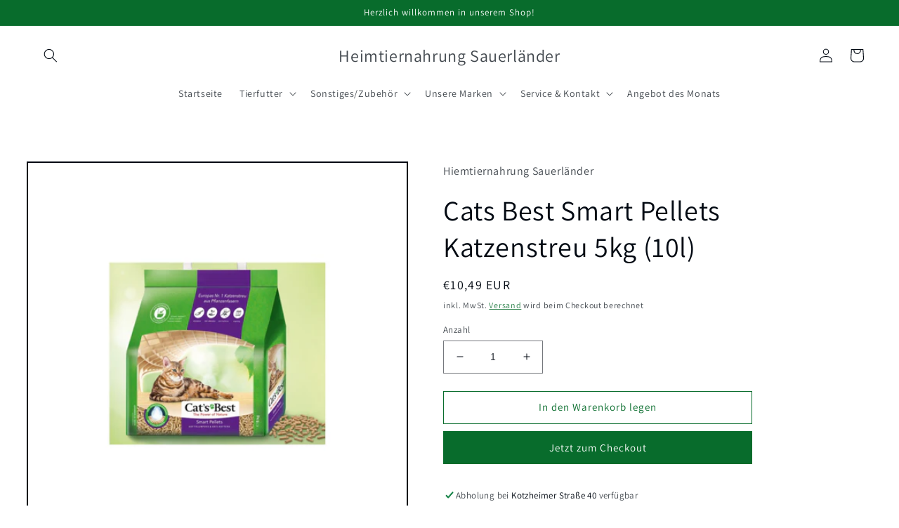

--- FILE ---
content_type: text/html; charset=utf-8
request_url: https://heimtiernahrung-sauerlaender.de/products/cats-best-smart-pellets-katzenstreu-10kg-20l
body_size: 28014
content:
<!doctype html>
<html class="no-js" lang="de">
  <head>
    <meta charset="utf-8">
    <meta http-equiv="X-UA-Compatible" content="IE=edge">
    <meta name="viewport" content="width=device-width,initial-scale=1">
    <meta name="theme-color" content="">
    <link rel="canonical" href="https://heimtiernahrung-sauerlaender.de/products/cats-best-smart-pellets-katzenstreu-10kg-20l">
    <link rel="preconnect" href="https://cdn.shopify.com" crossorigin><link rel="preconnect" href="https://fonts.shopifycdn.com" crossorigin><title>
      Cats Best Smart Pellets Katzenstreu 5kg (10l)
 &ndash; Heimtiernahrung Sauerländer</title>

    
      <meta name="description" content="SOFT KLUMPEND &amp;amp; ANTI-HAFTEND 5kg entsprechen 10l Die Klumpstreu, die das Heraustragen stoppt. Die spezielle Form der Pellets vermindert das Haften an Fell und Pfoten und verringert so merklich das Heraustragen der Streu aus dem Katzenklo. Auch Cat’s Best Smart Pellets nutzt die Kraft veredelter Aktiv-Holzfasern, di">
    

    

<meta property="og:site_name" content="Heimtiernahrung Sauerländer">
<meta property="og:url" content="https://heimtiernahrung-sauerlaender.de/products/cats-best-smart-pellets-katzenstreu-10kg-20l">
<meta property="og:title" content="Cats Best Smart Pellets Katzenstreu 5kg (10l)">
<meta property="og:type" content="product">
<meta property="og:description" content="SOFT KLUMPEND &amp;amp; ANTI-HAFTEND 5kg entsprechen 10l Die Klumpstreu, die das Heraustragen stoppt. Die spezielle Form der Pellets vermindert das Haften an Fell und Pfoten und verringert so merklich das Heraustragen der Streu aus dem Katzenklo. Auch Cat’s Best Smart Pellets nutzt die Kraft veredelter Aktiv-Holzfasern, di"><meta property="og:image" content="http://heimtiernahrung-sauerlaender.de/cdn/shop/products/pellets-katzenstreu-10-kg.jpg?v=1653288769">
  <meta property="og:image:secure_url" content="https://heimtiernahrung-sauerlaender.de/cdn/shop/products/pellets-katzenstreu-10-kg.jpg?v=1653288769">
  <meta property="og:image:width" content="2048">
  <meta property="og:image:height" content="2048"><meta property="og:price:amount" content="10,49">
  <meta property="og:price:currency" content="EUR"><meta name="twitter:card" content="summary_large_image">
<meta name="twitter:title" content="Cats Best Smart Pellets Katzenstreu 5kg (10l)">
<meta name="twitter:description" content="SOFT KLUMPEND &amp;amp; ANTI-HAFTEND 5kg entsprechen 10l Die Klumpstreu, die das Heraustragen stoppt. Die spezielle Form der Pellets vermindert das Haften an Fell und Pfoten und verringert so merklich das Heraustragen der Streu aus dem Katzenklo. Auch Cat’s Best Smart Pellets nutzt die Kraft veredelter Aktiv-Holzfasern, di">


    <script src="//heimtiernahrung-sauerlaender.de/cdn/shop/t/3/assets/global.js?v=24850326154503943211652350677" defer="defer"></script>
    <script>window.performance && window.performance.mark && window.performance.mark('shopify.content_for_header.start');</script><meta id="shopify-digital-wallet" name="shopify-digital-wallet" content="/64555450617/digital_wallets/dialog">
<meta name="shopify-checkout-api-token" content="26fb870acaa17d3e3f9ec041e36c72d1">
<meta id="in-context-paypal-metadata" data-shop-id="64555450617" data-venmo-supported="false" data-environment="production" data-locale="de_DE" data-paypal-v4="true" data-currency="EUR">
<link rel="alternate" type="application/json+oembed" href="https://heimtiernahrung-sauerlaender.de/products/cats-best-smart-pellets-katzenstreu-10kg-20l.oembed">
<script async="async" src="/checkouts/internal/preloads.js?locale=de-DE"></script>
<script id="shopify-features" type="application/json">{"accessToken":"26fb870acaa17d3e3f9ec041e36c72d1","betas":["rich-media-storefront-analytics"],"domain":"heimtiernahrung-sauerlaender.de","predictiveSearch":true,"shopId":64555450617,"locale":"de"}</script>
<script>var Shopify = Shopify || {};
Shopify.shop = "hosting-sauerlaender.myshopify.com";
Shopify.locale = "de";
Shopify.currency = {"active":"EUR","rate":"1.0"};
Shopify.country = "DE";
Shopify.theme = {"name":"Taste","id":133184618745,"schema_name":"Taste","schema_version":"2.0.0","theme_store_id":1434,"role":"main"};
Shopify.theme.handle = "null";
Shopify.theme.style = {"id":null,"handle":null};
Shopify.cdnHost = "heimtiernahrung-sauerlaender.de/cdn";
Shopify.routes = Shopify.routes || {};
Shopify.routes.root = "/";</script>
<script type="module">!function(o){(o.Shopify=o.Shopify||{}).modules=!0}(window);</script>
<script>!function(o){function n(){var o=[];function n(){o.push(Array.prototype.slice.apply(arguments))}return n.q=o,n}var t=o.Shopify=o.Shopify||{};t.loadFeatures=n(),t.autoloadFeatures=n()}(window);</script>
<script id="shop-js-analytics" type="application/json">{"pageType":"product"}</script>
<script defer="defer" async type="module" src="//heimtiernahrung-sauerlaender.de/cdn/shopifycloud/shop-js/modules/v2/client.init-shop-cart-sync_e98Ab_XN.de.esm.js"></script>
<script defer="defer" async type="module" src="//heimtiernahrung-sauerlaender.de/cdn/shopifycloud/shop-js/modules/v2/chunk.common_Pcw9EP95.esm.js"></script>
<script defer="defer" async type="module" src="//heimtiernahrung-sauerlaender.de/cdn/shopifycloud/shop-js/modules/v2/chunk.modal_CzmY4ZhL.esm.js"></script>
<script type="module">
  await import("//heimtiernahrung-sauerlaender.de/cdn/shopifycloud/shop-js/modules/v2/client.init-shop-cart-sync_e98Ab_XN.de.esm.js");
await import("//heimtiernahrung-sauerlaender.de/cdn/shopifycloud/shop-js/modules/v2/chunk.common_Pcw9EP95.esm.js");
await import("//heimtiernahrung-sauerlaender.de/cdn/shopifycloud/shop-js/modules/v2/chunk.modal_CzmY4ZhL.esm.js");

  window.Shopify.SignInWithShop?.initShopCartSync?.({"fedCMEnabled":true,"windoidEnabled":true});

</script>
<script>(function() {
  var isLoaded = false;
  function asyncLoad() {
    if (isLoaded) return;
    isLoaded = true;
    var urls = ["https:\/\/static2.rapidsearch.dev\/resultpage.js?shop=hosting-sauerlaender.myshopify.com","https:\/\/gdprcdn.b-cdn.net\/js\/gdpr_cookie_consent.min.js?shop=hosting-sauerlaender.myshopify.com"];
    for (var i = 0; i < urls.length; i++) {
      var s = document.createElement('script');
      s.type = 'text/javascript';
      s.async = true;
      s.src = urls[i];
      var x = document.getElementsByTagName('script')[0];
      x.parentNode.insertBefore(s, x);
    }
  };
  if(window.attachEvent) {
    window.attachEvent('onload', asyncLoad);
  } else {
    window.addEventListener('load', asyncLoad, false);
  }
})();</script>
<script id="__st">var __st={"a":64555450617,"offset":3600,"reqid":"563572d6-18ed-4854-af5b-03f8c946017f-1769366622","pageurl":"heimtiernahrung-sauerlaender.de\/products\/cats-best-smart-pellets-katzenstreu-10kg-20l","u":"7d7db8b2dc4b","p":"product","rtyp":"product","rid":7637247557881};</script>
<script>window.ShopifyPaypalV4VisibilityTracking = true;</script>
<script id="captcha-bootstrap">!function(){'use strict';const t='contact',e='account',n='new_comment',o=[[t,t],['blogs',n],['comments',n],[t,'customer']],c=[[e,'customer_login'],[e,'guest_login'],[e,'recover_customer_password'],[e,'create_customer']],r=t=>t.map((([t,e])=>`form[action*='/${t}']:not([data-nocaptcha='true']) input[name='form_type'][value='${e}']`)).join(','),a=t=>()=>t?[...document.querySelectorAll(t)].map((t=>t.form)):[];function s(){const t=[...o],e=r(t);return a(e)}const i='password',u='form_key',d=['recaptcha-v3-token','g-recaptcha-response','h-captcha-response',i],f=()=>{try{return window.sessionStorage}catch{return}},m='__shopify_v',_=t=>t.elements[u];function p(t,e,n=!1){try{const o=window.sessionStorage,c=JSON.parse(o.getItem(e)),{data:r}=function(t){const{data:e,action:n}=t;return t[m]||n?{data:e,action:n}:{data:t,action:n}}(c);for(const[e,n]of Object.entries(r))t.elements[e]&&(t.elements[e].value=n);n&&o.removeItem(e)}catch(o){console.error('form repopulation failed',{error:o})}}const l='form_type',E='cptcha';function T(t){t.dataset[E]=!0}const w=window,h=w.document,L='Shopify',v='ce_forms',y='captcha';let A=!1;((t,e)=>{const n=(g='f06e6c50-85a8-45c8-87d0-21a2b65856fe',I='https://cdn.shopify.com/shopifycloud/storefront-forms-hcaptcha/ce_storefront_forms_captcha_hcaptcha.v1.5.2.iife.js',D={infoText:'Durch hCaptcha geschützt',privacyText:'Datenschutz',termsText:'Allgemeine Geschäftsbedingungen'},(t,e,n)=>{const o=w[L][v],c=o.bindForm;if(c)return c(t,g,e,D).then(n);var r;o.q.push([[t,g,e,D],n]),r=I,A||(h.body.append(Object.assign(h.createElement('script'),{id:'captcha-provider',async:!0,src:r})),A=!0)});var g,I,D;w[L]=w[L]||{},w[L][v]=w[L][v]||{},w[L][v].q=[],w[L][y]=w[L][y]||{},w[L][y].protect=function(t,e){n(t,void 0,e),T(t)},Object.freeze(w[L][y]),function(t,e,n,w,h,L){const[v,y,A,g]=function(t,e,n){const i=e?o:[],u=t?c:[],d=[...i,...u],f=r(d),m=r(i),_=r(d.filter((([t,e])=>n.includes(e))));return[a(f),a(m),a(_),s()]}(w,h,L),I=t=>{const e=t.target;return e instanceof HTMLFormElement?e:e&&e.form},D=t=>v().includes(t);t.addEventListener('submit',(t=>{const e=I(t);if(!e)return;const n=D(e)&&!e.dataset.hcaptchaBound&&!e.dataset.recaptchaBound,o=_(e),c=g().includes(e)&&(!o||!o.value);(n||c)&&t.preventDefault(),c&&!n&&(function(t){try{if(!f())return;!function(t){const e=f();if(!e)return;const n=_(t);if(!n)return;const o=n.value;o&&e.removeItem(o)}(t);const e=Array.from(Array(32),(()=>Math.random().toString(36)[2])).join('');!function(t,e){_(t)||t.append(Object.assign(document.createElement('input'),{type:'hidden',name:u})),t.elements[u].value=e}(t,e),function(t,e){const n=f();if(!n)return;const o=[...t.querySelectorAll(`input[type='${i}']`)].map((({name:t})=>t)),c=[...d,...o],r={};for(const[a,s]of new FormData(t).entries())c.includes(a)||(r[a]=s);n.setItem(e,JSON.stringify({[m]:1,action:t.action,data:r}))}(t,e)}catch(e){console.error('failed to persist form',e)}}(e),e.submit())}));const S=(t,e)=>{t&&!t.dataset[E]&&(n(t,e.some((e=>e===t))),T(t))};for(const o of['focusin','change'])t.addEventListener(o,(t=>{const e=I(t);D(e)&&S(e,y())}));const B=e.get('form_key'),M=e.get(l),P=B&&M;t.addEventListener('DOMContentLoaded',(()=>{const t=y();if(P)for(const e of t)e.elements[l].value===M&&p(e,B);[...new Set([...A(),...v().filter((t=>'true'===t.dataset.shopifyCaptcha))])].forEach((e=>S(e,t)))}))}(h,new URLSearchParams(w.location.search),n,t,e,['guest_login'])})(!0,!0)}();</script>
<script integrity="sha256-4kQ18oKyAcykRKYeNunJcIwy7WH5gtpwJnB7kiuLZ1E=" data-source-attribution="shopify.loadfeatures" defer="defer" src="//heimtiernahrung-sauerlaender.de/cdn/shopifycloud/storefront/assets/storefront/load_feature-a0a9edcb.js" crossorigin="anonymous"></script>
<script data-source-attribution="shopify.dynamic_checkout.dynamic.init">var Shopify=Shopify||{};Shopify.PaymentButton=Shopify.PaymentButton||{isStorefrontPortableWallets:!0,init:function(){window.Shopify.PaymentButton.init=function(){};var t=document.createElement("script");t.src="https://heimtiernahrung-sauerlaender.de/cdn/shopifycloud/portable-wallets/latest/portable-wallets.de.js",t.type="module",document.head.appendChild(t)}};
</script>
<script data-source-attribution="shopify.dynamic_checkout.buyer_consent">
  function portableWalletsHideBuyerConsent(e){var t=document.getElementById("shopify-buyer-consent"),n=document.getElementById("shopify-subscription-policy-button");t&&n&&(t.classList.add("hidden"),t.setAttribute("aria-hidden","true"),n.removeEventListener("click",e))}function portableWalletsShowBuyerConsent(e){var t=document.getElementById("shopify-buyer-consent"),n=document.getElementById("shopify-subscription-policy-button");t&&n&&(t.classList.remove("hidden"),t.removeAttribute("aria-hidden"),n.addEventListener("click",e))}window.Shopify?.PaymentButton&&(window.Shopify.PaymentButton.hideBuyerConsent=portableWalletsHideBuyerConsent,window.Shopify.PaymentButton.showBuyerConsent=portableWalletsShowBuyerConsent);
</script>
<script>
  function portableWalletsCleanup(e){e&&e.src&&console.error("Failed to load portable wallets script "+e.src);var t=document.querySelectorAll("shopify-accelerated-checkout .shopify-payment-button__skeleton, shopify-accelerated-checkout-cart .wallet-cart-button__skeleton"),e=document.getElementById("shopify-buyer-consent");for(let e=0;e<t.length;e++)t[e].remove();e&&e.remove()}function portableWalletsNotLoadedAsModule(e){e instanceof ErrorEvent&&"string"==typeof e.message&&e.message.includes("import.meta")&&"string"==typeof e.filename&&e.filename.includes("portable-wallets")&&(window.removeEventListener("error",portableWalletsNotLoadedAsModule),window.Shopify.PaymentButton.failedToLoad=e,"loading"===document.readyState?document.addEventListener("DOMContentLoaded",window.Shopify.PaymentButton.init):window.Shopify.PaymentButton.init())}window.addEventListener("error",portableWalletsNotLoadedAsModule);
</script>

<script type="module" src="https://heimtiernahrung-sauerlaender.de/cdn/shopifycloud/portable-wallets/latest/portable-wallets.de.js" onError="portableWalletsCleanup(this)" crossorigin="anonymous"></script>
<script nomodule>
  document.addEventListener("DOMContentLoaded", portableWalletsCleanup);
</script>

<link id="shopify-accelerated-checkout-styles" rel="stylesheet" media="screen" href="https://heimtiernahrung-sauerlaender.de/cdn/shopifycloud/portable-wallets/latest/accelerated-checkout-backwards-compat.css" crossorigin="anonymous">
<style id="shopify-accelerated-checkout-cart">
        #shopify-buyer-consent {
  margin-top: 1em;
  display: inline-block;
  width: 100%;
}

#shopify-buyer-consent.hidden {
  display: none;
}

#shopify-subscription-policy-button {
  background: none;
  border: none;
  padding: 0;
  text-decoration: underline;
  font-size: inherit;
  cursor: pointer;
}

#shopify-subscription-policy-button::before {
  box-shadow: none;
}

      </style>
<script id="sections-script" data-sections="product-recommendations,header,footer" defer="defer" src="//heimtiernahrung-sauerlaender.de/cdn/shop/t/3/compiled_assets/scripts.js?v=199"></script>
<script>window.performance && window.performance.mark && window.performance.mark('shopify.content_for_header.end');</script>


    <style data-shopify>
      @font-face {
  font-family: Assistant;
  font-weight: 400;
  font-style: normal;
  font-display: swap;
  src: url("//heimtiernahrung-sauerlaender.de/cdn/fonts/assistant/assistant_n4.9120912a469cad1cc292572851508ca49d12e768.woff2") format("woff2"),
       url("//heimtiernahrung-sauerlaender.de/cdn/fonts/assistant/assistant_n4.6e9875ce64e0fefcd3f4446b7ec9036b3ddd2985.woff") format("woff");
}

      @font-face {
  font-family: Assistant;
  font-weight: 700;
  font-style: normal;
  font-display: swap;
  src: url("//heimtiernahrung-sauerlaender.de/cdn/fonts/assistant/assistant_n7.bf44452348ec8b8efa3aa3068825305886b1c83c.woff2") format("woff2"),
       url("//heimtiernahrung-sauerlaender.de/cdn/fonts/assistant/assistant_n7.0c887fee83f6b3bda822f1150b912c72da0f7b64.woff") format("woff");
}

      
      
      @font-face {
  font-family: Assistant;
  font-weight: 400;
  font-style: normal;
  font-display: swap;
  src: url("//heimtiernahrung-sauerlaender.de/cdn/fonts/assistant/assistant_n4.9120912a469cad1cc292572851508ca49d12e768.woff2") format("woff2"),
       url("//heimtiernahrung-sauerlaender.de/cdn/fonts/assistant/assistant_n4.6e9875ce64e0fefcd3f4446b7ec9036b3ddd2985.woff") format("woff");
}


      :root {
        --font-body-family: Assistant, sans-serif;
        --font-body-style: normal;
        --font-body-weight: 400;
        --font-body-weight-bold: 700;

        --font-heading-family: Assistant, sans-serif;
        --font-heading-style: normal;
        --font-heading-weight: 400;

        --font-body-scale: 1.0;
        --font-heading-scale: 1.0;

        --color-base-text: 2, 9, 18;
        --color-shadow: 2, 9, 18;
        --color-base-background-1: 255, 255, 255;
        --color-base-background-2: 228, 246, 255;
        --color-base-solid-button-labels: 255, 255, 255;
        --color-base-outline-button-labels: 8, 108, 44;
        --color-base-accent-1: 8, 108, 44;
        --color-base-accent-2: 2, 9, 18;
        --payment-terms-background-color: #fff;

        --gradient-base-background-1: #fff;
        --gradient-base-background-2: #e4f6ff;
        --gradient-base-accent-1: #086c2c;
        --gradient-base-accent-2: #020912;

        --media-padding: px;
        --media-border-opacity: 1.0;
        --media-border-width: 2px;
        --media-radius: 0px;
        --media-shadow-opacity: 0.0;
        --media-shadow-horizontal-offset: 0px;
        --media-shadow-vertical-offset: 0px;
        --media-shadow-blur-radius: 0px;

        --page-width: 140rem;
        --page-width-margin: 0rem;

        --card-image-padding: 0.0rem;
        --card-corner-radius: 0.0rem;
        --card-text-alignment: center;
        --card-border-width: 0.0rem;
        --card-border-opacity: 0.0;
        --card-shadow-opacity: 0.1;
        --card-shadow-horizontal-offset: 0.0rem;
        --card-shadow-vertical-offset: 0.0rem;
        --card-shadow-blur-radius: 0.0rem;

        --badge-corner-radius: 4.0rem;

        --popup-border-width: 2px;
        --popup-border-opacity: 1.0;
        --popup-corner-radius: 0px;
        --popup-shadow-opacity: 0.0;
        --popup-shadow-horizontal-offset: 0px;
        --popup-shadow-vertical-offset: 0px;
        --popup-shadow-blur-radius: 0px;

        --drawer-border-width: 2px;
        --drawer-border-opacity: 1.0;
        --drawer-shadow-opacity: 0.0;
        --drawer-shadow-horizontal-offset: 0px;
        --drawer-shadow-vertical-offset: 0px;
        --drawer-shadow-blur-radius: 0px;

        --spacing-sections-desktop: 20px;
        --spacing-sections-mobile: 20px;

        --grid-desktop-vertical-spacing: 24px;
        --grid-desktop-horizontal-spacing: 24px;
        --grid-mobile-vertical-spacing: 12px;
        --grid-mobile-horizontal-spacing: 12px;

        --text-boxes-border-opacity: 1.0;
        --text-boxes-border-width: 2px;
        --text-boxes-radius: 0px;
        --text-boxes-shadow-opacity: 0.0;
        --text-boxes-shadow-horizontal-offset: 0px;
        --text-boxes-shadow-vertical-offset: 0px;
        --text-boxes-shadow-blur-radius: 0px;

        --buttons-radius: 0px;
        --buttons-radius-outset: 0px;
        --buttons-border-width: 1px;
        --buttons-border-opacity: 1.0;
        --buttons-shadow-opacity: 0.0;
        --buttons-shadow-horizontal-offset: 0px;
        --buttons-shadow-vertical-offset: 0px;
        --buttons-shadow-blur-radius: 0px;
        --buttons-border-offset: 0px;

        --inputs-radius: 0px;
        --inputs-border-width: 1px;
        --inputs-border-opacity: 0.55;
        --inputs-shadow-opacity: 0.0;
        --inputs-shadow-horizontal-offset: 0px;
        --inputs-margin-offset: 0px;
        --inputs-shadow-vertical-offset: 0px;
        --inputs-shadow-blur-radius: 0px;
        --inputs-radius-outset: 0px;

        --variant-pills-radius: 40px;
        --variant-pills-border-width: 1px;
        --variant-pills-border-opacity: 0.55;
        --variant-pills-shadow-opacity: 0.0;
        --variant-pills-shadow-horizontal-offset: 0px;
        --variant-pills-shadow-vertical-offset: 0px;
        --variant-pills-shadow-blur-radius: 0px;
      }

      *,
      *::before,
      *::after {
        box-sizing: inherit;
      }

      html {
        box-sizing: border-box;
        font-size: calc(var(--font-body-scale) * 62.5%);
        height: 100%;
      }

      body {
        display: grid;
        grid-template-rows: auto auto 1fr auto;
        grid-template-columns: 100%;
        min-height: 100%;
        margin: 0;
        font-size: 1.5rem;
        letter-spacing: 0.06rem;
        line-height: calc(1 + 0.8 / var(--font-body-scale));
        font-family: var(--font-body-family);
        font-style: var(--font-body-style);
        font-weight: var(--font-body-weight);
      }

      @media screen and (min-width: 750px) {
        body {
          font-size: 1.6rem;
        }
      }
    </style>

    <link href="//heimtiernahrung-sauerlaender.de/cdn/shop/t/3/assets/base.css?v=33648442733440060821652350694" rel="stylesheet" type="text/css" media="all" />
<link rel="preload" as="font" href="//heimtiernahrung-sauerlaender.de/cdn/fonts/assistant/assistant_n4.9120912a469cad1cc292572851508ca49d12e768.woff2" type="font/woff2" crossorigin><link rel="preload" as="font" href="//heimtiernahrung-sauerlaender.de/cdn/fonts/assistant/assistant_n4.9120912a469cad1cc292572851508ca49d12e768.woff2" type="font/woff2" crossorigin><link rel="stylesheet" href="//heimtiernahrung-sauerlaender.de/cdn/shop/t/3/assets/component-predictive-search.css?v=165644661289088488651652350672" media="print" onload="this.media='all'"><script>document.documentElement.className = document.documentElement.className.replace('no-js', 'js');
    if (Shopify.designMode) {
      document.documentElement.classList.add('shopify-design-mode');
    }
    </script>
    


  <script type="text/javascript">
    window.RapidSearchAdmin = false;
  </script>


<link href="https://monorail-edge.shopifysvc.com" rel="dns-prefetch">
<script>(function(){if ("sendBeacon" in navigator && "performance" in window) {try {var session_token_from_headers = performance.getEntriesByType('navigation')[0].serverTiming.find(x => x.name == '_s').description;} catch {var session_token_from_headers = undefined;}var session_cookie_matches = document.cookie.match(/_shopify_s=([^;]*)/);var session_token_from_cookie = session_cookie_matches && session_cookie_matches.length === 2 ? session_cookie_matches[1] : "";var session_token = session_token_from_headers || session_token_from_cookie || "";function handle_abandonment_event(e) {var entries = performance.getEntries().filter(function(entry) {return /monorail-edge.shopifysvc.com/.test(entry.name);});if (!window.abandonment_tracked && entries.length === 0) {window.abandonment_tracked = true;var currentMs = Date.now();var navigation_start = performance.timing.navigationStart;var payload = {shop_id: 64555450617,url: window.location.href,navigation_start,duration: currentMs - navigation_start,session_token,page_type: "product"};window.navigator.sendBeacon("https://monorail-edge.shopifysvc.com/v1/produce", JSON.stringify({schema_id: "online_store_buyer_site_abandonment/1.1",payload: payload,metadata: {event_created_at_ms: currentMs,event_sent_at_ms: currentMs}}));}}window.addEventListener('pagehide', handle_abandonment_event);}}());</script>
<script id="web-pixels-manager-setup">(function e(e,d,r,n,o){if(void 0===o&&(o={}),!Boolean(null===(a=null===(i=window.Shopify)||void 0===i?void 0:i.analytics)||void 0===a?void 0:a.replayQueue)){var i,a;window.Shopify=window.Shopify||{};var t=window.Shopify;t.analytics=t.analytics||{};var s=t.analytics;s.replayQueue=[],s.publish=function(e,d,r){return s.replayQueue.push([e,d,r]),!0};try{self.performance.mark("wpm:start")}catch(e){}var l=function(){var e={modern:/Edge?\/(1{2}[4-9]|1[2-9]\d|[2-9]\d{2}|\d{4,})\.\d+(\.\d+|)|Firefox\/(1{2}[4-9]|1[2-9]\d|[2-9]\d{2}|\d{4,})\.\d+(\.\d+|)|Chrom(ium|e)\/(9{2}|\d{3,})\.\d+(\.\d+|)|(Maci|X1{2}).+ Version\/(15\.\d+|(1[6-9]|[2-9]\d|\d{3,})\.\d+)([,.]\d+|)( \(\w+\)|)( Mobile\/\w+|) Safari\/|Chrome.+OPR\/(9{2}|\d{3,})\.\d+\.\d+|(CPU[ +]OS|iPhone[ +]OS|CPU[ +]iPhone|CPU IPhone OS|CPU iPad OS)[ +]+(15[._]\d+|(1[6-9]|[2-9]\d|\d{3,})[._]\d+)([._]\d+|)|Android:?[ /-](13[3-9]|1[4-9]\d|[2-9]\d{2}|\d{4,})(\.\d+|)(\.\d+|)|Android.+Firefox\/(13[5-9]|1[4-9]\d|[2-9]\d{2}|\d{4,})\.\d+(\.\d+|)|Android.+Chrom(ium|e)\/(13[3-9]|1[4-9]\d|[2-9]\d{2}|\d{4,})\.\d+(\.\d+|)|SamsungBrowser\/([2-9]\d|\d{3,})\.\d+/,legacy:/Edge?\/(1[6-9]|[2-9]\d|\d{3,})\.\d+(\.\d+|)|Firefox\/(5[4-9]|[6-9]\d|\d{3,})\.\d+(\.\d+|)|Chrom(ium|e)\/(5[1-9]|[6-9]\d|\d{3,})\.\d+(\.\d+|)([\d.]+$|.*Safari\/(?![\d.]+ Edge\/[\d.]+$))|(Maci|X1{2}).+ Version\/(10\.\d+|(1[1-9]|[2-9]\d|\d{3,})\.\d+)([,.]\d+|)( \(\w+\)|)( Mobile\/\w+|) Safari\/|Chrome.+OPR\/(3[89]|[4-9]\d|\d{3,})\.\d+\.\d+|(CPU[ +]OS|iPhone[ +]OS|CPU[ +]iPhone|CPU IPhone OS|CPU iPad OS)[ +]+(10[._]\d+|(1[1-9]|[2-9]\d|\d{3,})[._]\d+)([._]\d+|)|Android:?[ /-](13[3-9]|1[4-9]\d|[2-9]\d{2}|\d{4,})(\.\d+|)(\.\d+|)|Mobile Safari.+OPR\/([89]\d|\d{3,})\.\d+\.\d+|Android.+Firefox\/(13[5-9]|1[4-9]\d|[2-9]\d{2}|\d{4,})\.\d+(\.\d+|)|Android.+Chrom(ium|e)\/(13[3-9]|1[4-9]\d|[2-9]\d{2}|\d{4,})\.\d+(\.\d+|)|Android.+(UC? ?Browser|UCWEB|U3)[ /]?(15\.([5-9]|\d{2,})|(1[6-9]|[2-9]\d|\d{3,})\.\d+)\.\d+|SamsungBrowser\/(5\.\d+|([6-9]|\d{2,})\.\d+)|Android.+MQ{2}Browser\/(14(\.(9|\d{2,})|)|(1[5-9]|[2-9]\d|\d{3,})(\.\d+|))(\.\d+|)|K[Aa][Ii]OS\/(3\.\d+|([4-9]|\d{2,})\.\d+)(\.\d+|)/},d=e.modern,r=e.legacy,n=navigator.userAgent;return n.match(d)?"modern":n.match(r)?"legacy":"unknown"}(),u="modern"===l?"modern":"legacy",c=(null!=n?n:{modern:"",legacy:""})[u],f=function(e){return[e.baseUrl,"/wpm","/b",e.hashVersion,"modern"===e.buildTarget?"m":"l",".js"].join("")}({baseUrl:d,hashVersion:r,buildTarget:u}),m=function(e){var d=e.version,r=e.bundleTarget,n=e.surface,o=e.pageUrl,i=e.monorailEndpoint;return{emit:function(e){var a=e.status,t=e.errorMsg,s=(new Date).getTime(),l=JSON.stringify({metadata:{event_sent_at_ms:s},events:[{schema_id:"web_pixels_manager_load/3.1",payload:{version:d,bundle_target:r,page_url:o,status:a,surface:n,error_msg:t},metadata:{event_created_at_ms:s}}]});if(!i)return console&&console.warn&&console.warn("[Web Pixels Manager] No Monorail endpoint provided, skipping logging."),!1;try{return self.navigator.sendBeacon.bind(self.navigator)(i,l)}catch(e){}var u=new XMLHttpRequest;try{return u.open("POST",i,!0),u.setRequestHeader("Content-Type","text/plain"),u.send(l),!0}catch(e){return console&&console.warn&&console.warn("[Web Pixels Manager] Got an unhandled error while logging to Monorail."),!1}}}}({version:r,bundleTarget:l,surface:e.surface,pageUrl:self.location.href,monorailEndpoint:e.monorailEndpoint});try{o.browserTarget=l,function(e){var d=e.src,r=e.async,n=void 0===r||r,o=e.onload,i=e.onerror,a=e.sri,t=e.scriptDataAttributes,s=void 0===t?{}:t,l=document.createElement("script"),u=document.querySelector("head"),c=document.querySelector("body");if(l.async=n,l.src=d,a&&(l.integrity=a,l.crossOrigin="anonymous"),s)for(var f in s)if(Object.prototype.hasOwnProperty.call(s,f))try{l.dataset[f]=s[f]}catch(e){}if(o&&l.addEventListener("load",o),i&&l.addEventListener("error",i),u)u.appendChild(l);else{if(!c)throw new Error("Did not find a head or body element to append the script");c.appendChild(l)}}({src:f,async:!0,onload:function(){if(!function(){var e,d;return Boolean(null===(d=null===(e=window.Shopify)||void 0===e?void 0:e.analytics)||void 0===d?void 0:d.initialized)}()){var d=window.webPixelsManager.init(e)||void 0;if(d){var r=window.Shopify.analytics;r.replayQueue.forEach((function(e){var r=e[0],n=e[1],o=e[2];d.publishCustomEvent(r,n,o)})),r.replayQueue=[],r.publish=d.publishCustomEvent,r.visitor=d.visitor,r.initialized=!0}}},onerror:function(){return m.emit({status:"failed",errorMsg:"".concat(f," has failed to load")})},sri:function(e){var d=/^sha384-[A-Za-z0-9+/=]+$/;return"string"==typeof e&&d.test(e)}(c)?c:"",scriptDataAttributes:o}),m.emit({status:"loading"})}catch(e){m.emit({status:"failed",errorMsg:(null==e?void 0:e.message)||"Unknown error"})}}})({shopId: 64555450617,storefrontBaseUrl: "https://heimtiernahrung-sauerlaender.de",extensionsBaseUrl: "https://extensions.shopifycdn.com/cdn/shopifycloud/web-pixels-manager",monorailEndpoint: "https://monorail-edge.shopifysvc.com/unstable/produce_batch",surface: "storefront-renderer",enabledBetaFlags: ["2dca8a86"],webPixelsConfigList: [{"id":"2395013467","configuration":"{\"storeId\":\"hosting-sauerlaender.myshopify.com\"}","eventPayloadVersion":"v1","runtimeContext":"STRICT","scriptVersion":"e7ff4835c2df0be089f361b898b8b040","type":"APP","apiClientId":3440817,"privacyPurposes":["ANALYTICS"],"dataSharingAdjustments":{"protectedCustomerApprovalScopes":["read_customer_personal_data"]}},{"id":"shopify-app-pixel","configuration":"{}","eventPayloadVersion":"v1","runtimeContext":"STRICT","scriptVersion":"0450","apiClientId":"shopify-pixel","type":"APP","privacyPurposes":["ANALYTICS","MARKETING"]},{"id":"shopify-custom-pixel","eventPayloadVersion":"v1","runtimeContext":"LAX","scriptVersion":"0450","apiClientId":"shopify-pixel","type":"CUSTOM","privacyPurposes":["ANALYTICS","MARKETING"]}],isMerchantRequest: false,initData: {"shop":{"name":"Heimtiernahrung Sauerländer","paymentSettings":{"currencyCode":"EUR"},"myshopifyDomain":"hosting-sauerlaender.myshopify.com","countryCode":"DE","storefrontUrl":"https:\/\/heimtiernahrung-sauerlaender.de"},"customer":null,"cart":null,"checkout":null,"productVariants":[{"price":{"amount":10.49,"currencyCode":"EUR"},"product":{"title":"Cats Best Smart Pellets Katzenstreu 5kg (10l)","vendor":"Hiemtiernahrung Sauerländer","id":"7637247557881","untranslatedTitle":"Cats Best Smart Pellets Katzenstreu 5kg (10l)","url":"\/products\/cats-best-smart-pellets-katzenstreu-10kg-20l","type":"Katzenstreu"},"id":"42820816961785","image":{"src":"\/\/heimtiernahrung-sauerlaender.de\/cdn\/shop\/products\/pellets-katzenstreu-10-kg.jpg?v=1653288769"},"sku":"15000011","title":"Default Title","untranslatedTitle":"Default Title"}],"purchasingCompany":null},},"https://heimtiernahrung-sauerlaender.de/cdn","fcfee988w5aeb613cpc8e4bc33m6693e112",{"modern":"","legacy":""},{"shopId":"64555450617","storefrontBaseUrl":"https:\/\/heimtiernahrung-sauerlaender.de","extensionBaseUrl":"https:\/\/extensions.shopifycdn.com\/cdn\/shopifycloud\/web-pixels-manager","surface":"storefront-renderer","enabledBetaFlags":"[\"2dca8a86\"]","isMerchantRequest":"false","hashVersion":"fcfee988w5aeb613cpc8e4bc33m6693e112","publish":"custom","events":"[[\"page_viewed\",{}],[\"product_viewed\",{\"productVariant\":{\"price\":{\"amount\":10.49,\"currencyCode\":\"EUR\"},\"product\":{\"title\":\"Cats Best Smart Pellets Katzenstreu 5kg (10l)\",\"vendor\":\"Hiemtiernahrung Sauerländer\",\"id\":\"7637247557881\",\"untranslatedTitle\":\"Cats Best Smart Pellets Katzenstreu 5kg (10l)\",\"url\":\"\/products\/cats-best-smart-pellets-katzenstreu-10kg-20l\",\"type\":\"Katzenstreu\"},\"id\":\"42820816961785\",\"image\":{\"src\":\"\/\/heimtiernahrung-sauerlaender.de\/cdn\/shop\/products\/pellets-katzenstreu-10-kg.jpg?v=1653288769\"},\"sku\":\"15000011\",\"title\":\"Default Title\",\"untranslatedTitle\":\"Default Title\"}}]]"});</script><script>
  window.ShopifyAnalytics = window.ShopifyAnalytics || {};
  window.ShopifyAnalytics.meta = window.ShopifyAnalytics.meta || {};
  window.ShopifyAnalytics.meta.currency = 'EUR';
  var meta = {"product":{"id":7637247557881,"gid":"gid:\/\/shopify\/Product\/7637247557881","vendor":"Hiemtiernahrung Sauerländer","type":"Katzenstreu","handle":"cats-best-smart-pellets-katzenstreu-10kg-20l","variants":[{"id":42820816961785,"price":1049,"name":"Cats Best Smart Pellets Katzenstreu 5kg (10l)","public_title":null,"sku":"15000011"}],"remote":false},"page":{"pageType":"product","resourceType":"product","resourceId":7637247557881,"requestId":"563572d6-18ed-4854-af5b-03f8c946017f-1769366622"}};
  for (var attr in meta) {
    window.ShopifyAnalytics.meta[attr] = meta[attr];
  }
</script>
<script class="analytics">
  (function () {
    var customDocumentWrite = function(content) {
      var jquery = null;

      if (window.jQuery) {
        jquery = window.jQuery;
      } else if (window.Checkout && window.Checkout.$) {
        jquery = window.Checkout.$;
      }

      if (jquery) {
        jquery('body').append(content);
      }
    };

    var hasLoggedConversion = function(token) {
      if (token) {
        return document.cookie.indexOf('loggedConversion=' + token) !== -1;
      }
      return false;
    }

    var setCookieIfConversion = function(token) {
      if (token) {
        var twoMonthsFromNow = new Date(Date.now());
        twoMonthsFromNow.setMonth(twoMonthsFromNow.getMonth() + 2);

        document.cookie = 'loggedConversion=' + token + '; expires=' + twoMonthsFromNow;
      }
    }

    var trekkie = window.ShopifyAnalytics.lib = window.trekkie = window.trekkie || [];
    if (trekkie.integrations) {
      return;
    }
    trekkie.methods = [
      'identify',
      'page',
      'ready',
      'track',
      'trackForm',
      'trackLink'
    ];
    trekkie.factory = function(method) {
      return function() {
        var args = Array.prototype.slice.call(arguments);
        args.unshift(method);
        trekkie.push(args);
        return trekkie;
      };
    };
    for (var i = 0; i < trekkie.methods.length; i++) {
      var key = trekkie.methods[i];
      trekkie[key] = trekkie.factory(key);
    }
    trekkie.load = function(config) {
      trekkie.config = config || {};
      trekkie.config.initialDocumentCookie = document.cookie;
      var first = document.getElementsByTagName('script')[0];
      var script = document.createElement('script');
      script.type = 'text/javascript';
      script.onerror = function(e) {
        var scriptFallback = document.createElement('script');
        scriptFallback.type = 'text/javascript';
        scriptFallback.onerror = function(error) {
                var Monorail = {
      produce: function produce(monorailDomain, schemaId, payload) {
        var currentMs = new Date().getTime();
        var event = {
          schema_id: schemaId,
          payload: payload,
          metadata: {
            event_created_at_ms: currentMs,
            event_sent_at_ms: currentMs
          }
        };
        return Monorail.sendRequest("https://" + monorailDomain + "/v1/produce", JSON.stringify(event));
      },
      sendRequest: function sendRequest(endpointUrl, payload) {
        // Try the sendBeacon API
        if (window && window.navigator && typeof window.navigator.sendBeacon === 'function' && typeof window.Blob === 'function' && !Monorail.isIos12()) {
          var blobData = new window.Blob([payload], {
            type: 'text/plain'
          });

          if (window.navigator.sendBeacon(endpointUrl, blobData)) {
            return true;
          } // sendBeacon was not successful

        } // XHR beacon

        var xhr = new XMLHttpRequest();

        try {
          xhr.open('POST', endpointUrl);
          xhr.setRequestHeader('Content-Type', 'text/plain');
          xhr.send(payload);
        } catch (e) {
          console.log(e);
        }

        return false;
      },
      isIos12: function isIos12() {
        return window.navigator.userAgent.lastIndexOf('iPhone; CPU iPhone OS 12_') !== -1 || window.navigator.userAgent.lastIndexOf('iPad; CPU OS 12_') !== -1;
      }
    };
    Monorail.produce('monorail-edge.shopifysvc.com',
      'trekkie_storefront_load_errors/1.1',
      {shop_id: 64555450617,
      theme_id: 133184618745,
      app_name: "storefront",
      context_url: window.location.href,
      source_url: "//heimtiernahrung-sauerlaender.de/cdn/s/trekkie.storefront.8d95595f799fbf7e1d32231b9a28fd43b70c67d3.min.js"});

        };
        scriptFallback.async = true;
        scriptFallback.src = '//heimtiernahrung-sauerlaender.de/cdn/s/trekkie.storefront.8d95595f799fbf7e1d32231b9a28fd43b70c67d3.min.js';
        first.parentNode.insertBefore(scriptFallback, first);
      };
      script.async = true;
      script.src = '//heimtiernahrung-sauerlaender.de/cdn/s/trekkie.storefront.8d95595f799fbf7e1d32231b9a28fd43b70c67d3.min.js';
      first.parentNode.insertBefore(script, first);
    };
    trekkie.load(
      {"Trekkie":{"appName":"storefront","development":false,"defaultAttributes":{"shopId":64555450617,"isMerchantRequest":null,"themeId":133184618745,"themeCityHash":"12976283646085537698","contentLanguage":"de","currency":"EUR","eventMetadataId":"d5425e4b-c8d6-4e38-a412-c3a223302f29"},"isServerSideCookieWritingEnabled":true,"monorailRegion":"shop_domain","enabledBetaFlags":["65f19447"]},"Session Attribution":{},"S2S":{"facebookCapiEnabled":false,"source":"trekkie-storefront-renderer","apiClientId":580111}}
    );

    var loaded = false;
    trekkie.ready(function() {
      if (loaded) return;
      loaded = true;

      window.ShopifyAnalytics.lib = window.trekkie;

      var originalDocumentWrite = document.write;
      document.write = customDocumentWrite;
      try { window.ShopifyAnalytics.merchantGoogleAnalytics.call(this); } catch(error) {};
      document.write = originalDocumentWrite;

      window.ShopifyAnalytics.lib.page(null,{"pageType":"product","resourceType":"product","resourceId":7637247557881,"requestId":"563572d6-18ed-4854-af5b-03f8c946017f-1769366622","shopifyEmitted":true});

      var match = window.location.pathname.match(/checkouts\/(.+)\/(thank_you|post_purchase)/)
      var token = match? match[1]: undefined;
      if (!hasLoggedConversion(token)) {
        setCookieIfConversion(token);
        window.ShopifyAnalytics.lib.track("Viewed Product",{"currency":"EUR","variantId":42820816961785,"productId":7637247557881,"productGid":"gid:\/\/shopify\/Product\/7637247557881","name":"Cats Best Smart Pellets Katzenstreu 5kg (10l)","price":"10.49","sku":"15000011","brand":"Hiemtiernahrung Sauerländer","variant":null,"category":"Katzenstreu","nonInteraction":true,"remote":false},undefined,undefined,{"shopifyEmitted":true});
      window.ShopifyAnalytics.lib.track("monorail:\/\/trekkie_storefront_viewed_product\/1.1",{"currency":"EUR","variantId":42820816961785,"productId":7637247557881,"productGid":"gid:\/\/shopify\/Product\/7637247557881","name":"Cats Best Smart Pellets Katzenstreu 5kg (10l)","price":"10.49","sku":"15000011","brand":"Hiemtiernahrung Sauerländer","variant":null,"category":"Katzenstreu","nonInteraction":true,"remote":false,"referer":"https:\/\/heimtiernahrung-sauerlaender.de\/products\/cats-best-smart-pellets-katzenstreu-10kg-20l"});
      }
    });


        var eventsListenerScript = document.createElement('script');
        eventsListenerScript.async = true;
        eventsListenerScript.src = "//heimtiernahrung-sauerlaender.de/cdn/shopifycloud/storefront/assets/shop_events_listener-3da45d37.js";
        document.getElementsByTagName('head')[0].appendChild(eventsListenerScript);

})();</script>
<script
  defer
  src="https://heimtiernahrung-sauerlaender.de/cdn/shopifycloud/perf-kit/shopify-perf-kit-3.0.4.min.js"
  data-application="storefront-renderer"
  data-shop-id="64555450617"
  data-render-region="gcp-us-east1"
  data-page-type="product"
  data-theme-instance-id="133184618745"
  data-theme-name="Taste"
  data-theme-version="2.0.0"
  data-monorail-region="shop_domain"
  data-resource-timing-sampling-rate="10"
  data-shs="true"
  data-shs-beacon="true"
  data-shs-export-with-fetch="true"
  data-shs-logs-sample-rate="1"
  data-shs-beacon-endpoint="https://heimtiernahrung-sauerlaender.de/api/collect"
></script>
</head>

  <body class="gradient">
    <a class="skip-to-content-link button visually-hidden" href="#MainContent">
      Direkt zum Inhalt
    </a>

    <div id="shopify-section-announcement-bar" class="shopify-section"><div class="announcement-bar color-accent-1 gradient" role="region" aria-label="Ankündigung" ><p class="announcement-bar__message h5">
                Herzlich willkommen in unserem Shop!
</p></div>
</div>
    <div id="shopify-section-header" class="shopify-section section-header"><link rel="stylesheet" href="//heimtiernahrung-sauerlaender.de/cdn/shop/t/3/assets/component-list-menu.css?v=151968516119678728991652350680" media="print" onload="this.media='all'">
<link rel="stylesheet" href="//heimtiernahrung-sauerlaender.de/cdn/shop/t/3/assets/component-search.css?v=96455689198851321781652350665" media="print" onload="this.media='all'">
<link rel="stylesheet" href="//heimtiernahrung-sauerlaender.de/cdn/shop/t/3/assets/component-menu-drawer.css?v=182311192829367774911652350669" media="print" onload="this.media='all'">
<link rel="stylesheet" href="//heimtiernahrung-sauerlaender.de/cdn/shop/t/3/assets/component-cart-notification.css?v=119852831333870967341652350662" media="print" onload="this.media='all'">
<link rel="stylesheet" href="//heimtiernahrung-sauerlaender.de/cdn/shop/t/3/assets/component-cart-items.css?v=23917223812499722491652350695" media="print" onload="this.media='all'"><link rel="stylesheet" href="//heimtiernahrung-sauerlaender.de/cdn/shop/t/3/assets/component-price.css?v=112673864592427438181652350668" media="print" onload="this.media='all'">
  <link rel="stylesheet" href="//heimtiernahrung-sauerlaender.de/cdn/shop/t/3/assets/component-loading-overlay.css?v=167310470843593579841652350699" media="print" onload="this.media='all'"><noscript><link href="//heimtiernahrung-sauerlaender.de/cdn/shop/t/3/assets/component-list-menu.css?v=151968516119678728991652350680" rel="stylesheet" type="text/css" media="all" /></noscript>
<noscript><link href="//heimtiernahrung-sauerlaender.de/cdn/shop/t/3/assets/component-search.css?v=96455689198851321781652350665" rel="stylesheet" type="text/css" media="all" /></noscript>
<noscript><link href="//heimtiernahrung-sauerlaender.de/cdn/shop/t/3/assets/component-menu-drawer.css?v=182311192829367774911652350669" rel="stylesheet" type="text/css" media="all" /></noscript>
<noscript><link href="//heimtiernahrung-sauerlaender.de/cdn/shop/t/3/assets/component-cart-notification.css?v=119852831333870967341652350662" rel="stylesheet" type="text/css" media="all" /></noscript>
<noscript><link href="//heimtiernahrung-sauerlaender.de/cdn/shop/t/3/assets/component-cart-items.css?v=23917223812499722491652350695" rel="stylesheet" type="text/css" media="all" /></noscript>

<style>
  header-drawer {
    justify-self: start;
    margin-left: -1.2rem;
  }

  @media screen and (min-width: 990px) {
    header-drawer {
      display: none;
    }
  }

  .menu-drawer-container {
    display: flex;
  }

  .list-menu {
    list-style: none;
    padding: 0;
    margin: 0;
  }

  .list-menu--inline {
    display: inline-flex;
    flex-wrap: wrap;
  }

  summary.list-menu__item {
    padding-right: 2.7rem;
  }

  .list-menu__item {
    display: flex;
    align-items: center;
    line-height: calc(1 + 0.3 / var(--font-body-scale));
  }

  .list-menu__item--link {
    text-decoration: none;
    padding-bottom: 1rem;
    padding-top: 1rem;
    line-height: calc(1 + 0.8 / var(--font-body-scale));
  }

  @media screen and (min-width: 750px) {
    .list-menu__item--link {
      padding-bottom: 0.5rem;
      padding-top: 0.5rem;
    }
  }
</style><style data-shopify>.section-header {
    margin-bottom: 0px;
  }

  @media screen and (min-width: 750px) {
    .section-header {
      margin-bottom: 0px;
    }
  }</style><script src="//heimtiernahrung-sauerlaender.de/cdn/shop/t/3/assets/details-disclosure.js?v=153497636716254413831652350690" defer="defer"></script>
<script src="//heimtiernahrung-sauerlaender.de/cdn/shop/t/3/assets/details-modal.js?v=4511761896672669691652350689" defer="defer"></script>
<script src="//heimtiernahrung-sauerlaender.de/cdn/shop/t/3/assets/cart-notification.js?v=146771965050272264641652350667" defer="defer"></script>

<svg xmlns="http://www.w3.org/2000/svg" class="hidden">
  <symbol id="icon-search" viewbox="0 0 18 19" fill="none">
    <path fill-rule="evenodd" clip-rule="evenodd" d="M11.03 11.68A5.784 5.784 0 112.85 3.5a5.784 5.784 0 018.18 8.18zm.26 1.12a6.78 6.78 0 11.72-.7l5.4 5.4a.5.5 0 11-.71.7l-5.41-5.4z" fill="currentColor"/>
  </symbol>

  <symbol id="icon-close" class="icon icon-close" fill="none" viewBox="0 0 18 17">
    <path d="M.865 15.978a.5.5 0 00.707.707l7.433-7.431 7.579 7.282a.501.501 0 00.846-.37.5.5 0 00-.153-.351L9.712 8.546l7.417-7.416a.5.5 0 10-.707-.708L8.991 7.853 1.413.573a.5.5 0 10-.693.72l7.563 7.268-7.418 7.417z" fill="currentColor">
  </symbol>
</svg>
<sticky-header class="header-wrapper color-background-1 gradient">
  <header class="header header--top-center page-width header--has-menu"><header-drawer data-breakpoint="tablet">
        <details id="Details-menu-drawer-container" class="menu-drawer-container">
          <summary class="header__icon header__icon--menu header__icon--summary link focus-inset" aria-label="Menü">
            <span>
              <svg xmlns="http://www.w3.org/2000/svg" aria-hidden="true" focusable="false" role="presentation" class="icon icon-hamburger" fill="none" viewBox="0 0 18 16">
  <path d="M1 .5a.5.5 0 100 1h15.71a.5.5 0 000-1H1zM.5 8a.5.5 0 01.5-.5h15.71a.5.5 0 010 1H1A.5.5 0 01.5 8zm0 7a.5.5 0 01.5-.5h15.71a.5.5 0 010 1H1a.5.5 0 01-.5-.5z" fill="currentColor">
</svg>

              <svg xmlns="http://www.w3.org/2000/svg" aria-hidden="true" focusable="false" role="presentation" class="icon icon-close" fill="none" viewBox="0 0 18 17">
  <path d="M.865 15.978a.5.5 0 00.707.707l7.433-7.431 7.579 7.282a.501.501 0 00.846-.37.5.5 0 00-.153-.351L9.712 8.546l7.417-7.416a.5.5 0 10-.707-.708L8.991 7.853 1.413.573a.5.5 0 10-.693.72l7.563 7.268-7.418 7.417z" fill="currentColor">
</svg>

            </span>
          </summary>
          <div id="menu-drawer" class="gradient menu-drawer motion-reduce" tabindex="-1">
            <div class="menu-drawer__inner-container">
              <div class="menu-drawer__navigation-container">
                <nav class="menu-drawer__navigation">
                  <ul class="menu-drawer__menu has-submenu list-menu" role="list"><li><a href="/" class="menu-drawer__menu-item list-menu__item link link--text focus-inset">
                            Startseite
                          </a></li><li><details id="Details-menu-drawer-menu-item-2">
                            <summary class="menu-drawer__menu-item list-menu__item link link--text focus-inset">
                              Tierfutter
                              <svg viewBox="0 0 14 10" fill="none" aria-hidden="true" focusable="false" role="presentation" class="icon icon-arrow" xmlns="http://www.w3.org/2000/svg">
  <path fill-rule="evenodd" clip-rule="evenodd" d="M8.537.808a.5.5 0 01.817-.162l4 4a.5.5 0 010 .708l-4 4a.5.5 0 11-.708-.708L11.793 5.5H1a.5.5 0 010-1h10.793L8.646 1.354a.5.5 0 01-.109-.546z" fill="currentColor">
</svg>

                              <svg aria-hidden="true" focusable="false" role="presentation" class="icon icon-caret" viewBox="0 0 10 6">
  <path fill-rule="evenodd" clip-rule="evenodd" d="M9.354.646a.5.5 0 00-.708 0L5 4.293 1.354.646a.5.5 0 00-.708.708l4 4a.5.5 0 00.708 0l4-4a.5.5 0 000-.708z" fill="currentColor">
</svg>

                            </summary>
                            <div id="link-Tierfutter" class="menu-drawer__submenu has-submenu gradient motion-reduce" tabindex="-1">
                              <div class="menu-drawer__inner-submenu">
                                <button class="menu-drawer__close-button link link--text focus-inset" aria-expanded="true">
                                  <svg viewBox="0 0 14 10" fill="none" aria-hidden="true" focusable="false" role="presentation" class="icon icon-arrow" xmlns="http://www.w3.org/2000/svg">
  <path fill-rule="evenodd" clip-rule="evenodd" d="M8.537.808a.5.5 0 01.817-.162l4 4a.5.5 0 010 .708l-4 4a.5.5 0 11-.708-.708L11.793 5.5H1a.5.5 0 010-1h10.793L8.646 1.354a.5.5 0 01-.109-.546z" fill="currentColor">
</svg>

                                  Tierfutter
                                </button>
                                <ul class="menu-drawer__menu list-menu" role="list" tabindex="-1"><li><details id="Details-menu-drawer-submenu-1">
                                          <summary class="menu-drawer__menu-item link link--text list-menu__item focus-inset">
                                            Hundefutter
                                            <svg viewBox="0 0 14 10" fill="none" aria-hidden="true" focusable="false" role="presentation" class="icon icon-arrow" xmlns="http://www.w3.org/2000/svg">
  <path fill-rule="evenodd" clip-rule="evenodd" d="M8.537.808a.5.5 0 01.817-.162l4 4a.5.5 0 010 .708l-4 4a.5.5 0 11-.708-.708L11.793 5.5H1a.5.5 0 010-1h10.793L8.646 1.354a.5.5 0 01-.109-.546z" fill="currentColor">
</svg>

                                            <svg aria-hidden="true" focusable="false" role="presentation" class="icon icon-caret" viewBox="0 0 10 6">
  <path fill-rule="evenodd" clip-rule="evenodd" d="M9.354.646a.5.5 0 00-.708 0L5 4.293 1.354.646a.5.5 0 00-.708.708l4 4a.5.5 0 00.708 0l4-4a.5.5 0 000-.708z" fill="currentColor">
</svg>

                                          </summary>
                                          <div id="childlink-Hundefutter" class="menu-drawer__submenu has-submenu gradient motion-reduce">
                                            <button class="menu-drawer__close-button link link--text focus-inset" aria-expanded="true">
                                              <svg viewBox="0 0 14 10" fill="none" aria-hidden="true" focusable="false" role="presentation" class="icon icon-arrow" xmlns="http://www.w3.org/2000/svg">
  <path fill-rule="evenodd" clip-rule="evenodd" d="M8.537.808a.5.5 0 01.817-.162l4 4a.5.5 0 010 .708l-4 4a.5.5 0 11-.708-.708L11.793 5.5H1a.5.5 0 010-1h10.793L8.646 1.354a.5.5 0 01-.109-.546z" fill="currentColor">
</svg>

                                              Hundefutter
                                            </button>
                                            <ul class="menu-drawer__menu list-menu" role="list" tabindex="-1"><li>
                                                  <a href="/collections/altere-hunde" class="menu-drawer__menu-item link link--text list-menu__item focus-inset">
                                                    Ältere Hunde
                                                  </a>
                                                </li><li>
                                                  <a href="/collections/aktive-hunde" class="menu-drawer__menu-item link link--text list-menu__item focus-inset">
                                                    Aktive Hunde
                                                  </a>
                                                </li><li>
                                                  <a href="/collections/fur-barfer-frischfleisch" class="menu-drawer__menu-item link link--text list-menu__item focus-inset">
                                                    Barf
                                                  </a>
                                                </li><li>
                                                  <a href="/collections/erganzungsfuttermittel-1" class="menu-drawer__menu-item link link--text list-menu__item focus-inset">
                                                    Ergänzungsfuttermittel
                                                  </a>
                                                </li><li>
                                                  <a href="/collections/erhohte-aktivitat" class="menu-drawer__menu-item link link--text list-menu__item focus-inset">
                                                    Erhöhte Aktivität
                                                  </a>
                                                </li><li>
                                                  <a href="/collections/feuchtnahrung-1" class="menu-drawer__menu-item link link--text list-menu__item focus-inset">
                                                    Feuchtnahrung
                                                  </a>
                                                </li><li>
                                                  <a href="/collections/getreidefrei" class="menu-drawer__menu-item link link--text list-menu__item focus-inset">
                                                    Getreidefrei
                                                  </a>
                                                </li><li>
                                                  <a href="/collections/junghunde-mittelgross-bis-gross-ab-den-4-monat" class="menu-drawer__menu-item link link--text list-menu__item focus-inset">
                                                    Junghunde
                                                  </a>
                                                </li><li>
                                                  <a href="/collections/normale-aktivitat" class="menu-drawer__menu-item link link--text list-menu__item focus-inset">
                                                    Normale Aktivität
                                                  </a>
                                                </li><li>
                                                  <a href="/collections/sensitive" class="menu-drawer__menu-item link link--text list-menu__item focus-inset">
                                                    Sensitive
                                                  </a>
                                                </li><li>
                                                  <a href="/collections/trockenvollnahrung-1" class="menu-drawer__menu-item link link--text list-menu__item focus-inset">
                                                    Trockenvollnahrung
                                                  </a>
                                                </li><li>
                                                  <a href="/collections/ubergewichtige-hunde" class="menu-drawer__menu-item link link--text list-menu__item focus-inset">
                                                    Übergewichtige Hunde
                                                  </a>
                                                </li><li>
                                                  <a href="/collections/welpen" class="menu-drawer__menu-item link link--text list-menu__item focus-inset">
                                                    Welpen
                                                  </a>
                                                </li><li>
                                                  <a href="/collections/zubehor" class="menu-drawer__menu-item link link--text list-menu__item focus-inset">
                                                    Zubehör
                                                  </a>
                                                </li></ul>
                                          </div>
                                        </details></li><li><details id="Details-menu-drawer-submenu-2">
                                          <summary class="menu-drawer__menu-item link link--text list-menu__item focus-inset">
                                            Katzenfutter
                                            <svg viewBox="0 0 14 10" fill="none" aria-hidden="true" focusable="false" role="presentation" class="icon icon-arrow" xmlns="http://www.w3.org/2000/svg">
  <path fill-rule="evenodd" clip-rule="evenodd" d="M8.537.808a.5.5 0 01.817-.162l4 4a.5.5 0 010 .708l-4 4a.5.5 0 11-.708-.708L11.793 5.5H1a.5.5 0 010-1h10.793L8.646 1.354a.5.5 0 01-.109-.546z" fill="currentColor">
</svg>

                                            <svg aria-hidden="true" focusable="false" role="presentation" class="icon icon-caret" viewBox="0 0 10 6">
  <path fill-rule="evenodd" clip-rule="evenodd" d="M9.354.646a.5.5 0 00-.708 0L5 4.293 1.354.646a.5.5 0 00-.708.708l4 4a.5.5 0 00.708 0l4-4a.5.5 0 000-.708z" fill="currentColor">
</svg>

                                          </summary>
                                          <div id="childlink-Katzenfutter" class="menu-drawer__submenu has-submenu gradient motion-reduce">
                                            <button class="menu-drawer__close-button link link--text focus-inset" aria-expanded="true">
                                              <svg viewBox="0 0 14 10" fill="none" aria-hidden="true" focusable="false" role="presentation" class="icon icon-arrow" xmlns="http://www.w3.org/2000/svg">
  <path fill-rule="evenodd" clip-rule="evenodd" d="M8.537.808a.5.5 0 01.817-.162l4 4a.5.5 0 010 .708l-4 4a.5.5 0 11-.708-.708L11.793 5.5H1a.5.5 0 010-1h10.793L8.646 1.354a.5.5 0 01-.109-.546z" fill="currentColor">
</svg>

                                              Katzenfutter
                                            </button>
                                            <ul class="menu-drawer__menu list-menu" role="list" tabindex="-1"><li>
                                                  <a href="/collections/feuchtnahrung-leonardo" class="menu-drawer__menu-item link link--text list-menu__item focus-inset">
                                                    Feuchtnahrung
                                                  </a>
                                                </li><li>
                                                  <a href="/collections/trockenvollnahrung-bewi-cat" class="menu-drawer__menu-item link link--text list-menu__item focus-inset">
                                                    Trockenvollnahrung
                                                  </a>
                                                </li><li>
                                                  <a href="/collections/getreidefreie-trockennahrung" class="menu-drawer__menu-item link link--text list-menu__item focus-inset">
                                                    Getreidefreie Trockennahrung
                                                  </a>
                                                </li></ul>
                                          </div>
                                        </details></li><li><a href="/collections/pferd" class="menu-drawer__menu-item link link--text list-menu__item focus-inset">
                                          Pferdefutter
                                        </a></li></ul>
                              </div>
                            </div>
                          </details></li><li><details id="Details-menu-drawer-menu-item-3">
                            <summary class="menu-drawer__menu-item list-menu__item link link--text focus-inset">
                              Sonstiges/Zubehör
                              <svg viewBox="0 0 14 10" fill="none" aria-hidden="true" focusable="false" role="presentation" class="icon icon-arrow" xmlns="http://www.w3.org/2000/svg">
  <path fill-rule="evenodd" clip-rule="evenodd" d="M8.537.808a.5.5 0 01.817-.162l4 4a.5.5 0 010 .708l-4 4a.5.5 0 11-.708-.708L11.793 5.5H1a.5.5 0 010-1h10.793L8.646 1.354a.5.5 0 01-.109-.546z" fill="currentColor">
</svg>

                              <svg aria-hidden="true" focusable="false" role="presentation" class="icon icon-caret" viewBox="0 0 10 6">
  <path fill-rule="evenodd" clip-rule="evenodd" d="M9.354.646a.5.5 0 00-.708 0L5 4.293 1.354.646a.5.5 0 00-.708.708l4 4a.5.5 0 00.708 0l4-4a.5.5 0 000-.708z" fill="currentColor">
</svg>

                            </summary>
                            <div id="link-Sonstiges/Zubehör" class="menu-drawer__submenu has-submenu gradient motion-reduce" tabindex="-1">
                              <div class="menu-drawer__inner-submenu">
                                <button class="menu-drawer__close-button link link--text focus-inset" aria-expanded="true">
                                  <svg viewBox="0 0 14 10" fill="none" aria-hidden="true" focusable="false" role="presentation" class="icon icon-arrow" xmlns="http://www.w3.org/2000/svg">
  <path fill-rule="evenodd" clip-rule="evenodd" d="M8.537.808a.5.5 0 01.817-.162l4 4a.5.5 0 010 .708l-4 4a.5.5 0 11-.708-.708L11.793 5.5H1a.5.5 0 010-1h10.793L8.646 1.354a.5.5 0 01-.109-.546z" fill="currentColor">
</svg>

                                  Sonstiges/Zubehör
                                </button>
                                <ul class="menu-drawer__menu list-menu" role="list" tabindex="-1"><li><a href="/collections/fressnapfe-fur-hunde" class="menu-drawer__menu-item link link--text list-menu__item focus-inset">
                                          Fressnäpfe
                                        </a></li><li><a href="/collections/hundedecken-und-betten" class="menu-drawer__menu-item link link--text list-menu__item focus-inset">
                                          Hundedecken / Betten
                                        </a></li><li><a href="/collections/hundekuchen" class="menu-drawer__menu-item link link--text list-menu__item focus-inset">
                                          Hundekuchen / Snacks
                                        </a></li><li><a href="/collections/katzenstreu" class="menu-drawer__menu-item link link--text list-menu__item focus-inset">
                                          Katzenstreu
                                        </a></li><li><a href="/collections/kauartikel" class="menu-drawer__menu-item link link--text list-menu__item focus-inset">
                                          Kauartikel
                                        </a></li><li><a href="/collections/nahrungserganzung" class="menu-drawer__menu-item link link--text list-menu__item focus-inset">
                                          Nahrungsergänzung
                                        </a></li><li><a href="/collections/pflegeol-fur-tiere" class="menu-drawer__menu-item link link--text list-menu__item focus-inset">
                                          Pflege / Hygiene
                                        </a></li><li><a href="/collections/spiel-und-training" class="menu-drawer__menu-item link link--text list-menu__item focus-inset">
                                          Spiel und Training
                                        </a></li><li><a href="/collections/belcando-outdoor" class="menu-drawer__menu-item link link--text list-menu__item focus-inset">
                                          Textilien
                                        </a></li><li><a href="/collections/zeckenmittel" class="menu-drawer__menu-item link link--text list-menu__item focus-inset">
                                          Zeckenmittel
                                        </a></li></ul>
                              </div>
                            </div>
                          </details></li><li><details id="Details-menu-drawer-menu-item-4">
                            <summary class="menu-drawer__menu-item list-menu__item link link--text focus-inset">
                              Unsere Marken
                              <svg viewBox="0 0 14 10" fill="none" aria-hidden="true" focusable="false" role="presentation" class="icon icon-arrow" xmlns="http://www.w3.org/2000/svg">
  <path fill-rule="evenodd" clip-rule="evenodd" d="M8.537.808a.5.5 0 01.817-.162l4 4a.5.5 0 010 .708l-4 4a.5.5 0 11-.708-.708L11.793 5.5H1a.5.5 0 010-1h10.793L8.646 1.354a.5.5 0 01-.109-.546z" fill="currentColor">
</svg>

                              <svg aria-hidden="true" focusable="false" role="presentation" class="icon icon-caret" viewBox="0 0 10 6">
  <path fill-rule="evenodd" clip-rule="evenodd" d="M9.354.646a.5.5 0 00-.708 0L5 4.293 1.354.646a.5.5 0 00-.708.708l4 4a.5.5 0 00.708 0l4-4a.5.5 0 000-.708z" fill="currentColor">
</svg>

                            </summary>
                            <div id="link-Unsere Marken" class="menu-drawer__submenu has-submenu gradient motion-reduce" tabindex="-1">
                              <div class="menu-drawer__inner-submenu">
                                <button class="menu-drawer__close-button link link--text focus-inset" aria-expanded="true">
                                  <svg viewBox="0 0 14 10" fill="none" aria-hidden="true" focusable="false" role="presentation" class="icon icon-arrow" xmlns="http://www.w3.org/2000/svg">
  <path fill-rule="evenodd" clip-rule="evenodd" d="M8.537.808a.5.5 0 01.817-.162l4 4a.5.5 0 010 .708l-4 4a.5.5 0 11-.708-.708L11.793 5.5H1a.5.5 0 010-1h10.793L8.646 1.354a.5.5 0 01-.109-.546z" fill="currentColor">
</svg>

                                  Unsere Marken
                                </button>
                                <ul class="menu-drawer__menu list-menu" role="list" tabindex="-1"><li><details id="Details-menu-drawer-submenu-1">
                                          <summary class="menu-drawer__menu-item link link--text list-menu__item focus-inset">
                                            Belcando
                                            <svg viewBox="0 0 14 10" fill="none" aria-hidden="true" focusable="false" role="presentation" class="icon icon-arrow" xmlns="http://www.w3.org/2000/svg">
  <path fill-rule="evenodd" clip-rule="evenodd" d="M8.537.808a.5.5 0 01.817-.162l4 4a.5.5 0 010 .708l-4 4a.5.5 0 11-.708-.708L11.793 5.5H1a.5.5 0 010-1h10.793L8.646 1.354a.5.5 0 01-.109-.546z" fill="currentColor">
</svg>

                                            <svg aria-hidden="true" focusable="false" role="presentation" class="icon icon-caret" viewBox="0 0 10 6">
  <path fill-rule="evenodd" clip-rule="evenodd" d="M9.354.646a.5.5 0 00-.708 0L5 4.293 1.354.646a.5.5 0 00-.708.708l4 4a.5.5 0 00.708 0l4-4a.5.5 0 000-.708z" fill="currentColor">
</svg>

                                          </summary>
                                          <div id="childlink-Belcando" class="menu-drawer__submenu has-submenu gradient motion-reduce">
                                            <button class="menu-drawer__close-button link link--text focus-inset" aria-expanded="true">
                                              <svg viewBox="0 0 14 10" fill="none" aria-hidden="true" focusable="false" role="presentation" class="icon icon-arrow" xmlns="http://www.w3.org/2000/svg">
  <path fill-rule="evenodd" clip-rule="evenodd" d="M8.537.808a.5.5 0 01.817-.162l4 4a.5.5 0 010 .708l-4 4a.5.5 0 11-.708-.708L11.793 5.5H1a.5.5 0 010-1h10.793L8.646 1.354a.5.5 0 01-.109-.546z" fill="currentColor">
</svg>

                                              Belcando
                                            </button>
                                            <ul class="menu-drawer__menu list-menu" role="list" tabindex="-1"><li>
                                                  <a href="/collections/altere-hunde" class="menu-drawer__menu-item link link--text list-menu__item focus-inset">
                                                    Ältere Hunde
                                                  </a>
                                                </li><li>
                                                  <a href="/collections/aktive-hunde" class="menu-drawer__menu-item link link--text list-menu__item focus-inset">
                                                    Aktive Hunde
                                                  </a>
                                                </li><li>
                                                  <a href="/collections/fur-barfer-frischfleisch" class="menu-drawer__menu-item link link--text list-menu__item focus-inset">
                                                    Barf
                                                  </a>
                                                </li><li>
                                                  <a href="/collections/erganzungsfuttermittel" class="menu-drawer__menu-item link link--text list-menu__item focus-inset">
                                                    Ergänzungsfuttermittel
                                                  </a>
                                                </li><li>
                                                  <a href="/collections/feuchtnahrung" class="menu-drawer__menu-item link link--text list-menu__item focus-inset">
                                                    Feuchtnahrung
                                                  </a>
                                                </li><li>
                                                  <a href="/collections/getreidefrei" class="menu-drawer__menu-item link link--text list-menu__item focus-inset">
                                                    Getreidefrei
                                                  </a>
                                                </li><li>
                                                  <a href="/collections/junghunde-mittelgross-bis-gross-ab-den-4-monat" class="menu-drawer__menu-item link link--text list-menu__item focus-inset">
                                                    Junghunde ab 4 Monate
                                                  </a>
                                                </li><li>
                                                  <a href="/collections/normale-aktivitat" class="menu-drawer__menu-item link link--text list-menu__item focus-inset">
                                                    Normale Aktivität
                                                  </a>
                                                </li><li>
                                                  <a href="/collections/ubergewichtige-hunde" class="menu-drawer__menu-item link link--text list-menu__item focus-inset">
                                                    Übergewichtige Hunde
                                                  </a>
                                                </li><li>
                                                  <a href="/collections/fur-welpen-zum-anfuttern-ab-2-wochen" class="menu-drawer__menu-item link link--text list-menu__item focus-inset">
                                                    Welpen ab 2 Wochen
                                                  </a>
                                                </li><li>
                                                  <a href="/collections/welpen-bis-4-monate-und-kleine-hunde" class="menu-drawer__menu-item link link--text list-menu__item focus-inset">
                                                    Welpen bis 4 Monate
                                                  </a>
                                                </li></ul>
                                          </div>
                                        </details></li><li><details id="Details-menu-drawer-submenu-2">
                                          <summary class="menu-drawer__menu-item link link--text list-menu__item focus-inset">
                                            Bewi-Dog
                                            <svg viewBox="0 0 14 10" fill="none" aria-hidden="true" focusable="false" role="presentation" class="icon icon-arrow" xmlns="http://www.w3.org/2000/svg">
  <path fill-rule="evenodd" clip-rule="evenodd" d="M8.537.808a.5.5 0 01.817-.162l4 4a.5.5 0 010 .708l-4 4a.5.5 0 11-.708-.708L11.793 5.5H1a.5.5 0 010-1h10.793L8.646 1.354a.5.5 0 01-.109-.546z" fill="currentColor">
</svg>

                                            <svg aria-hidden="true" focusable="false" role="presentation" class="icon icon-caret" viewBox="0 0 10 6">
  <path fill-rule="evenodd" clip-rule="evenodd" d="M9.354.646a.5.5 0 00-.708 0L5 4.293 1.354.646a.5.5 0 00-.708.708l4 4a.5.5 0 00.708 0l4-4a.5.5 0 000-.708z" fill="currentColor">
</svg>

                                          </summary>
                                          <div id="childlink-Bewi-Dog" class="menu-drawer__submenu has-submenu gradient motion-reduce">
                                            <button class="menu-drawer__close-button link link--text focus-inset" aria-expanded="true">
                                              <svg viewBox="0 0 14 10" fill="none" aria-hidden="true" focusable="false" role="presentation" class="icon icon-arrow" xmlns="http://www.w3.org/2000/svg">
  <path fill-rule="evenodd" clip-rule="evenodd" d="M8.537.808a.5.5 0 01.817-.162l4 4a.5.5 0 010 .708l-4 4a.5.5 0 11-.708-.708L11.793 5.5H1a.5.5 0 010-1h10.793L8.646 1.354a.5.5 0 01-.109-.546z" fill="currentColor">
</svg>

                                              Bewi-Dog
                                            </button>
                                            <ul class="menu-drawer__menu list-menu" role="list" tabindex="-1"><li>
                                                  <a href="/collections/erganzungsfuttermittel-bewi-dog" class="menu-drawer__menu-item link link--text list-menu__item focus-inset">
                                                    Ergänzungsfuttermittel
                                                  </a>
                                                </li><li>
                                                  <a href="/collections/feuchtnahrung-bewi-dog" class="menu-drawer__menu-item link link--text list-menu__item focus-inset">
                                                    Feuchtnahrung
                                                  </a>
                                                </li><li>
                                                  <a href="/collections/trockenvollnahrung" class="menu-drawer__menu-item link link--text list-menu__item focus-inset">
                                                    Trockenvollnahrung
                                                  </a>
                                                </li></ul>
                                          </div>
                                        </details></li><li><details id="Details-menu-drawer-submenu-3">
                                          <summary class="menu-drawer__menu-item link link--text list-menu__item focus-inset">
                                            Dogland
                                            <svg viewBox="0 0 14 10" fill="none" aria-hidden="true" focusable="false" role="presentation" class="icon icon-arrow" xmlns="http://www.w3.org/2000/svg">
  <path fill-rule="evenodd" clip-rule="evenodd" d="M8.537.808a.5.5 0 01.817-.162l4 4a.5.5 0 010 .708l-4 4a.5.5 0 11-.708-.708L11.793 5.5H1a.5.5 0 010-1h10.793L8.646 1.354a.5.5 0 01-.109-.546z" fill="currentColor">
</svg>

                                            <svg aria-hidden="true" focusable="false" role="presentation" class="icon icon-caret" viewBox="0 0 10 6">
  <path fill-rule="evenodd" clip-rule="evenodd" d="M9.354.646a.5.5 0 00-.708 0L5 4.293 1.354.646a.5.5 0 00-.708.708l4 4a.5.5 0 00.708 0l4-4a.5.5 0 000-.708z" fill="currentColor">
</svg>

                                          </summary>
                                          <div id="childlink-Dogland" class="menu-drawer__submenu has-submenu gradient motion-reduce">
                                            <button class="menu-drawer__close-button link link--text focus-inset" aria-expanded="true">
                                              <svg viewBox="0 0 14 10" fill="none" aria-hidden="true" focusable="false" role="presentation" class="icon icon-arrow" xmlns="http://www.w3.org/2000/svg">
  <path fill-rule="evenodd" clip-rule="evenodd" d="M8.537.808a.5.5 0 01.817-.162l4 4a.5.5 0 010 .708l-4 4a.5.5 0 11-.708-.708L11.793 5.5H1a.5.5 0 010-1h10.793L8.646 1.354a.5.5 0 01-.109-.546z" fill="currentColor">
</svg>

                                              Dogland
                                            </button>
                                            <ul class="menu-drawer__menu list-menu" role="list" tabindex="-1"><li>
                                                  <a href="/collections/erhohte-aktivitat" class="menu-drawer__menu-item link link--text list-menu__item focus-inset">
                                                    Erhöhte Aktivität
                                                  </a>
                                                </li><li>
                                                  <a href="/collections/normale-aktivitat-1" class="menu-drawer__menu-item link link--text list-menu__item focus-inset">
                                                    Normale Aktivität
                                                  </a>
                                                </li><li>
                                                  <a href="/collections/sensitive" class="menu-drawer__menu-item link link--text list-menu__item focus-inset">
                                                    Sensitive
                                                  </a>
                                                </li></ul>
                                          </div>
                                        </details></li><li><details id="Details-menu-drawer-submenu-4">
                                          <summary class="menu-drawer__menu-item link link--text list-menu__item focus-inset">
                                            Bewi-Cat
                                            <svg viewBox="0 0 14 10" fill="none" aria-hidden="true" focusable="false" role="presentation" class="icon icon-arrow" xmlns="http://www.w3.org/2000/svg">
  <path fill-rule="evenodd" clip-rule="evenodd" d="M8.537.808a.5.5 0 01.817-.162l4 4a.5.5 0 010 .708l-4 4a.5.5 0 11-.708-.708L11.793 5.5H1a.5.5 0 010-1h10.793L8.646 1.354a.5.5 0 01-.109-.546z" fill="currentColor">
</svg>

                                            <svg aria-hidden="true" focusable="false" role="presentation" class="icon icon-caret" viewBox="0 0 10 6">
  <path fill-rule="evenodd" clip-rule="evenodd" d="M9.354.646a.5.5 0 00-.708 0L5 4.293 1.354.646a.5.5 0 00-.708.708l4 4a.5.5 0 00.708 0l4-4a.5.5 0 000-.708z" fill="currentColor">
</svg>

                                          </summary>
                                          <div id="childlink-Bewi-Cat" class="menu-drawer__submenu has-submenu gradient motion-reduce">
                                            <button class="menu-drawer__close-button link link--text focus-inset" aria-expanded="true">
                                              <svg viewBox="0 0 14 10" fill="none" aria-hidden="true" focusable="false" role="presentation" class="icon icon-arrow" xmlns="http://www.w3.org/2000/svg">
  <path fill-rule="evenodd" clip-rule="evenodd" d="M8.537.808a.5.5 0 01.817-.162l4 4a.5.5 0 010 .708l-4 4a.5.5 0 11-.708-.708L11.793 5.5H1a.5.5 0 010-1h10.793L8.646 1.354a.5.5 0 01-.109-.546z" fill="currentColor">
</svg>

                                              Bewi-Cat
                                            </button>
                                            <ul class="menu-drawer__menu list-menu" role="list" tabindex="-1"><li>
                                                  <a href="/collections/feuchtnahrung-bewi-cat" class="menu-drawer__menu-item link link--text list-menu__item focus-inset">
                                                    Feuchtnahrung
                                                  </a>
                                                </li><li>
                                                  <a href="/collections/trockenvollnahrung-bewi-cat" class="menu-drawer__menu-item link link--text list-menu__item focus-inset">
                                                    Trockenvollnahrung
                                                  </a>
                                                </li></ul>
                                          </div>
                                        </details></li><li><details id="Details-menu-drawer-submenu-5">
                                          <summary class="menu-drawer__menu-item link link--text list-menu__item focus-inset">
                                            Leonardo
                                            <svg viewBox="0 0 14 10" fill="none" aria-hidden="true" focusable="false" role="presentation" class="icon icon-arrow" xmlns="http://www.w3.org/2000/svg">
  <path fill-rule="evenodd" clip-rule="evenodd" d="M8.537.808a.5.5 0 01.817-.162l4 4a.5.5 0 010 .708l-4 4a.5.5 0 11-.708-.708L11.793 5.5H1a.5.5 0 010-1h10.793L8.646 1.354a.5.5 0 01-.109-.546z" fill="currentColor">
</svg>

                                            <svg aria-hidden="true" focusable="false" role="presentation" class="icon icon-caret" viewBox="0 0 10 6">
  <path fill-rule="evenodd" clip-rule="evenodd" d="M9.354.646a.5.5 0 00-.708 0L5 4.293 1.354.646a.5.5 0 00-.708.708l4 4a.5.5 0 00.708 0l4-4a.5.5 0 000-.708z" fill="currentColor">
</svg>

                                          </summary>
                                          <div id="childlink-Leonardo" class="menu-drawer__submenu has-submenu gradient motion-reduce">
                                            <button class="menu-drawer__close-button link link--text focus-inset" aria-expanded="true">
                                              <svg viewBox="0 0 14 10" fill="none" aria-hidden="true" focusable="false" role="presentation" class="icon icon-arrow" xmlns="http://www.w3.org/2000/svg">
  <path fill-rule="evenodd" clip-rule="evenodd" d="M8.537.808a.5.5 0 01.817-.162l4 4a.5.5 0 010 .708l-4 4a.5.5 0 11-.708-.708L11.793 5.5H1a.5.5 0 010-1h10.793L8.646 1.354a.5.5 0 01-.109-.546z" fill="currentColor">
</svg>

                                              Leonardo
                                            </button>
                                            <ul class="menu-drawer__menu list-menu" role="list" tabindex="-1"><li>
                                                  <a href="/collections/feuchtnahrung-leonardo" class="menu-drawer__menu-item link link--text list-menu__item focus-inset">
                                                    Feuchtnahrung
                                                  </a>
                                                </li><li>
                                                  <a href="/collections/getreidefreie-trockennahrung" class="menu-drawer__menu-item link link--text list-menu__item focus-inset">
                                                    Getreidefreie Trockennahrung
                                                  </a>
                                                </li><li>
                                                  <a href="/collections/trockenvollnahrung-leonardo" class="menu-drawer__menu-item link link--text list-menu__item focus-inset">
                                                    Trockenvollnahrung
                                                  </a>
                                                </li></ul>
                                          </div>
                                        </details></li></ul>
                              </div>
                            </div>
                          </details></li><li><details id="Details-menu-drawer-menu-item-5">
                            <summary class="menu-drawer__menu-item list-menu__item link link--text focus-inset">
                              Service &amp; Kontakt
                              <svg viewBox="0 0 14 10" fill="none" aria-hidden="true" focusable="false" role="presentation" class="icon icon-arrow" xmlns="http://www.w3.org/2000/svg">
  <path fill-rule="evenodd" clip-rule="evenodd" d="M8.537.808a.5.5 0 01.817-.162l4 4a.5.5 0 010 .708l-4 4a.5.5 0 11-.708-.708L11.793 5.5H1a.5.5 0 010-1h10.793L8.646 1.354a.5.5 0 01-.109-.546z" fill="currentColor">
</svg>

                              <svg aria-hidden="true" focusable="false" role="presentation" class="icon icon-caret" viewBox="0 0 10 6">
  <path fill-rule="evenodd" clip-rule="evenodd" d="M9.354.646a.5.5 0 00-.708 0L5 4.293 1.354.646a.5.5 0 00-.708.708l4 4a.5.5 0 00.708 0l4-4a.5.5 0 000-.708z" fill="currentColor">
</svg>

                            </summary>
                            <div id="link-Service &amp; Kontakt" class="menu-drawer__submenu has-submenu gradient motion-reduce" tabindex="-1">
                              <div class="menu-drawer__inner-submenu">
                                <button class="menu-drawer__close-button link link--text focus-inset" aria-expanded="true">
                                  <svg viewBox="0 0 14 10" fill="none" aria-hidden="true" focusable="false" role="presentation" class="icon icon-arrow" xmlns="http://www.w3.org/2000/svg">
  <path fill-rule="evenodd" clip-rule="evenodd" d="M8.537.808a.5.5 0 01.817-.162l4 4a.5.5 0 010 .708l-4 4a.5.5 0 11-.708-.708L11.793 5.5H1a.5.5 0 010-1h10.793L8.646 1.354a.5.5 0 01-.109-.546z" fill="currentColor">
</svg>

                                  Service &amp; Kontakt
                                </button>
                                <ul class="menu-drawer__menu list-menu" role="list" tabindex="-1"><li><a href="/pages/kontaktformular" class="menu-drawer__menu-item link link--text list-menu__item focus-inset">
                                          Rückruf und Kontakt
                                        </a></li><li><a href="/pages/versand-und-lieferinfos" class="menu-drawer__menu-item link link--text list-menu__item focus-inset">
                                          Lieferservice
                                        </a></li><li><a href="/pages/ernahrungsberatung" class="menu-drawer__menu-item link link--text list-menu__item focus-inset">
                                          Ernährungsberatung
                                        </a></li><li><a href="/pages/unser-lager" class="menu-drawer__menu-item link link--text list-menu__item focus-inset">
                                          Lager
                                        </a></li><li><a href="/pages/ueber-uns" class="menu-drawer__menu-item link link--text list-menu__item focus-inset">
                                          Über uns
                                        </a></li></ul>
                              </div>
                            </div>
                          </details></li><li><a href="/collections/angebot-des-monats" class="menu-drawer__menu-item list-menu__item link link--text focus-inset">
                            Angebot des Monats
                          </a></li></ul>
                </nav>
                <div class="menu-drawer__utility-links"><a href="/account/login" class="menu-drawer__account link focus-inset h5">
                      <svg xmlns="http://www.w3.org/2000/svg" aria-hidden="true" focusable="false" role="presentation" class="icon icon-account" fill="none" viewBox="0 0 18 19">
  <path fill-rule="evenodd" clip-rule="evenodd" d="M6 4.5a3 3 0 116 0 3 3 0 01-6 0zm3-4a4 4 0 100 8 4 4 0 000-8zm5.58 12.15c1.12.82 1.83 2.24 1.91 4.85H1.51c.08-2.6.79-4.03 1.9-4.85C4.66 11.75 6.5 11.5 9 11.5s4.35.26 5.58 1.15zM9 10.5c-2.5 0-4.65.24-6.17 1.35C1.27 12.98.5 14.93.5 18v.5h17V18c0-3.07-.77-5.02-2.33-6.15-1.52-1.1-3.67-1.35-6.17-1.35z" fill="currentColor">
</svg>

Einloggen</a><ul class="list list-social list-unstyled" role="list"></ul>
                </div>
              </div>
            </div>
          </div>
        </details>
      </header-drawer><details-modal class="header__search">
        <details>
          <summary class="header__icon header__icon--search header__icon--summary link focus-inset modal__toggle" aria-haspopup="dialog" aria-label="Suchen">
            <span>
              <svg class="modal__toggle-open icon icon-search" aria-hidden="true" focusable="false" role="presentation">
                <use href="#icon-search">
              </svg>
              <svg class="modal__toggle-close icon icon-close" aria-hidden="true" focusable="false" role="presentation">
                <use href="#icon-close">
              </svg>
            </span>
          </summary>
          <div class="search-modal modal__content gradient" role="dialog" aria-modal="true" aria-label="Suchen">
            <div class="modal-overlay"></div>
            <div class="search-modal__content search-modal__content-bottom" tabindex="-1"><predictive-search class="search-modal__form" data-loading-text="Wird geladen ..."><form action="/search" method="get" role="search" class="search search-modal__form">
                  <div class="field">
                    <input class="search__input field__input"
                      id="Search-In-Modal-1"
                      type="search"
                      name="q"
                      value=""
                      placeholder="Suchen"role="combobox"
                        aria-expanded="false"
                        aria-owns="predictive-search-results-list"
                        aria-controls="predictive-search-results-list"
                        aria-haspopup="listbox"
                        aria-autocomplete="list"
                        autocorrect="off"
                        autocomplete="off"
                        autocapitalize="off"
                        spellcheck="false">
                    <label class="field__label" for="Search-In-Modal-1">Suchen</label>
                    <input type="hidden" name="options[prefix]" value="last">
                    <button class="search__button field__button" aria-label="Suchen">
                      <svg class="icon icon-search" aria-hidden="true" focusable="false" role="presentation">
                        <use href="#icon-search">
                      </svg>
                    </button>
                  </div><div class="predictive-search predictive-search--header" tabindex="-1" data-predictive-search>
                      <div class="predictive-search__loading-state">
                        <svg aria-hidden="true" focusable="false" role="presentation" class="spinner" viewBox="0 0 66 66" xmlns="http://www.w3.org/2000/svg">
                          <circle class="path" fill="none" stroke-width="6" cx="33" cy="33" r="30"></circle>
                        </svg>
                      </div>
                    </div>

                    <span class="predictive-search-status visually-hidden" role="status" aria-hidden="true"></span></form></predictive-search><button type="button" class="modal__close-button link link--text focus-inset" aria-label="Schließen">
                <svg class="icon icon-close" aria-hidden="true" focusable="false" role="presentation">
                  <use href="#icon-close">
                </svg>
              </button>
            </div>
          </div>
        </details>
      </details-modal><a href="/" class="header__heading-link link link--text focus-inset"><span class="h2">Heimtiernahrung Sauerländer</span></a><nav class="header__inline-menu">
          <ul class="list-menu list-menu--inline" role="list"><li><a href="/" class="header__menu-item header__menu-item list-menu__item link link--text focus-inset">
                    <span>Startseite</span>
                  </a></li><li><header-menu>
                    <details id="Details-HeaderMenu-2">
                      <summary class="header__menu-item list-menu__item link focus-inset">
                        <span>Tierfutter</span>
                        <svg aria-hidden="true" focusable="false" role="presentation" class="icon icon-caret" viewBox="0 0 10 6">
  <path fill-rule="evenodd" clip-rule="evenodd" d="M9.354.646a.5.5 0 00-.708 0L5 4.293 1.354.646a.5.5 0 00-.708.708l4 4a.5.5 0 00.708 0l4-4a.5.5 0 000-.708z" fill="currentColor">
</svg>

                      </summary>
                      <ul id="HeaderMenu-MenuList-2" class="header__submenu list-menu list-menu--disclosure gradient caption-large motion-reduce global-settings-popup" role="list" tabindex="-1"><li><details id="Details-HeaderSubMenu-1">
                                <summary class="header__menu-item link link--text list-menu__item focus-inset caption-large">
                                  <span>Hundefutter</span>
                                  <svg aria-hidden="true" focusable="false" role="presentation" class="icon icon-caret" viewBox="0 0 10 6">
  <path fill-rule="evenodd" clip-rule="evenodd" d="M9.354.646a.5.5 0 00-.708 0L5 4.293 1.354.646a.5.5 0 00-.708.708l4 4a.5.5 0 00.708 0l4-4a.5.5 0 000-.708z" fill="currentColor">
</svg>

                                </summary>
                                <ul id="HeaderMenu-SubMenuList-1" class="header__submenu list-menu motion-reduce"><li>
                                      <a href="/collections/altere-hunde" class="header__menu-item list-menu__item link link--text focus-inset caption-large">
                                        Ältere Hunde
                                      </a>
                                    </li><li>
                                      <a href="/collections/aktive-hunde" class="header__menu-item list-menu__item link link--text focus-inset caption-large">
                                        Aktive Hunde
                                      </a>
                                    </li><li>
                                      <a href="/collections/fur-barfer-frischfleisch" class="header__menu-item list-menu__item link link--text focus-inset caption-large">
                                        Barf
                                      </a>
                                    </li><li>
                                      <a href="/collections/erganzungsfuttermittel-1" class="header__menu-item list-menu__item link link--text focus-inset caption-large">
                                        Ergänzungsfuttermittel
                                      </a>
                                    </li><li>
                                      <a href="/collections/erhohte-aktivitat" class="header__menu-item list-menu__item link link--text focus-inset caption-large">
                                        Erhöhte Aktivität
                                      </a>
                                    </li><li>
                                      <a href="/collections/feuchtnahrung-1" class="header__menu-item list-menu__item link link--text focus-inset caption-large">
                                        Feuchtnahrung
                                      </a>
                                    </li><li>
                                      <a href="/collections/getreidefrei" class="header__menu-item list-menu__item link link--text focus-inset caption-large">
                                        Getreidefrei
                                      </a>
                                    </li><li>
                                      <a href="/collections/junghunde-mittelgross-bis-gross-ab-den-4-monat" class="header__menu-item list-menu__item link link--text focus-inset caption-large">
                                        Junghunde
                                      </a>
                                    </li><li>
                                      <a href="/collections/normale-aktivitat" class="header__menu-item list-menu__item link link--text focus-inset caption-large">
                                        Normale Aktivität
                                      </a>
                                    </li><li>
                                      <a href="/collections/sensitive" class="header__menu-item list-menu__item link link--text focus-inset caption-large">
                                        Sensitive
                                      </a>
                                    </li><li>
                                      <a href="/collections/trockenvollnahrung-1" class="header__menu-item list-menu__item link link--text focus-inset caption-large">
                                        Trockenvollnahrung
                                      </a>
                                    </li><li>
                                      <a href="/collections/ubergewichtige-hunde" class="header__menu-item list-menu__item link link--text focus-inset caption-large">
                                        Übergewichtige Hunde
                                      </a>
                                    </li><li>
                                      <a href="/collections/welpen" class="header__menu-item list-menu__item link link--text focus-inset caption-large">
                                        Welpen
                                      </a>
                                    </li><li>
                                      <a href="/collections/zubehor" class="header__menu-item list-menu__item link link--text focus-inset caption-large">
                                        Zubehör
                                      </a>
                                    </li></ul>
                              </details></li><li><details id="Details-HeaderSubMenu-2">
                                <summary class="header__menu-item link link--text list-menu__item focus-inset caption-large">
                                  <span>Katzenfutter</span>
                                  <svg aria-hidden="true" focusable="false" role="presentation" class="icon icon-caret" viewBox="0 0 10 6">
  <path fill-rule="evenodd" clip-rule="evenodd" d="M9.354.646a.5.5 0 00-.708 0L5 4.293 1.354.646a.5.5 0 00-.708.708l4 4a.5.5 0 00.708 0l4-4a.5.5 0 000-.708z" fill="currentColor">
</svg>

                                </summary>
                                <ul id="HeaderMenu-SubMenuList-2" class="header__submenu list-menu motion-reduce"><li>
                                      <a href="/collections/feuchtnahrung-leonardo" class="header__menu-item list-menu__item link link--text focus-inset caption-large">
                                        Feuchtnahrung
                                      </a>
                                    </li><li>
                                      <a href="/collections/trockenvollnahrung-bewi-cat" class="header__menu-item list-menu__item link link--text focus-inset caption-large">
                                        Trockenvollnahrung
                                      </a>
                                    </li><li>
                                      <a href="/collections/getreidefreie-trockennahrung" class="header__menu-item list-menu__item link link--text focus-inset caption-large">
                                        Getreidefreie Trockennahrung
                                      </a>
                                    </li></ul>
                              </details></li><li><a href="/collections/pferd" class="header__menu-item list-menu__item link link--text focus-inset caption-large">
                                Pferdefutter
                              </a></li></ul>
                    </details>
                  </header-menu></li><li><header-menu>
                    <details id="Details-HeaderMenu-3">
                      <summary class="header__menu-item list-menu__item link focus-inset">
                        <span>Sonstiges/Zubehör</span>
                        <svg aria-hidden="true" focusable="false" role="presentation" class="icon icon-caret" viewBox="0 0 10 6">
  <path fill-rule="evenodd" clip-rule="evenodd" d="M9.354.646a.5.5 0 00-.708 0L5 4.293 1.354.646a.5.5 0 00-.708.708l4 4a.5.5 0 00.708 0l4-4a.5.5 0 000-.708z" fill="currentColor">
</svg>

                      </summary>
                      <ul id="HeaderMenu-MenuList-3" class="header__submenu list-menu list-menu--disclosure gradient caption-large motion-reduce global-settings-popup" role="list" tabindex="-1"><li><a href="/collections/fressnapfe-fur-hunde" class="header__menu-item list-menu__item link link--text focus-inset caption-large">
                                Fressnäpfe
                              </a></li><li><a href="/collections/hundedecken-und-betten" class="header__menu-item list-menu__item link link--text focus-inset caption-large">
                                Hundedecken / Betten
                              </a></li><li><a href="/collections/hundekuchen" class="header__menu-item list-menu__item link link--text focus-inset caption-large">
                                Hundekuchen / Snacks
                              </a></li><li><a href="/collections/katzenstreu" class="header__menu-item list-menu__item link link--text focus-inset caption-large">
                                Katzenstreu
                              </a></li><li><a href="/collections/kauartikel" class="header__menu-item list-menu__item link link--text focus-inset caption-large">
                                Kauartikel
                              </a></li><li><a href="/collections/nahrungserganzung" class="header__menu-item list-menu__item link link--text focus-inset caption-large">
                                Nahrungsergänzung
                              </a></li><li><a href="/collections/pflegeol-fur-tiere" class="header__menu-item list-menu__item link link--text focus-inset caption-large">
                                Pflege / Hygiene
                              </a></li><li><a href="/collections/spiel-und-training" class="header__menu-item list-menu__item link link--text focus-inset caption-large">
                                Spiel und Training
                              </a></li><li><a href="/collections/belcando-outdoor" class="header__menu-item list-menu__item link link--text focus-inset caption-large">
                                Textilien
                              </a></li><li><a href="/collections/zeckenmittel" class="header__menu-item list-menu__item link link--text focus-inset caption-large">
                                Zeckenmittel
                              </a></li></ul>
                    </details>
                  </header-menu></li><li><header-menu>
                    <details id="Details-HeaderMenu-4">
                      <summary class="header__menu-item list-menu__item link focus-inset">
                        <span>Unsere Marken</span>
                        <svg aria-hidden="true" focusable="false" role="presentation" class="icon icon-caret" viewBox="0 0 10 6">
  <path fill-rule="evenodd" clip-rule="evenodd" d="M9.354.646a.5.5 0 00-.708 0L5 4.293 1.354.646a.5.5 0 00-.708.708l4 4a.5.5 0 00.708 0l4-4a.5.5 0 000-.708z" fill="currentColor">
</svg>

                      </summary>
                      <ul id="HeaderMenu-MenuList-4" class="header__submenu list-menu list-menu--disclosure gradient caption-large motion-reduce global-settings-popup" role="list" tabindex="-1"><li><details id="Details-HeaderSubMenu-1">
                                <summary class="header__menu-item link link--text list-menu__item focus-inset caption-large">
                                  <span>Belcando</span>
                                  <svg aria-hidden="true" focusable="false" role="presentation" class="icon icon-caret" viewBox="0 0 10 6">
  <path fill-rule="evenodd" clip-rule="evenodd" d="M9.354.646a.5.5 0 00-.708 0L5 4.293 1.354.646a.5.5 0 00-.708.708l4 4a.5.5 0 00.708 0l4-4a.5.5 0 000-.708z" fill="currentColor">
</svg>

                                </summary>
                                <ul id="HeaderMenu-SubMenuList-1" class="header__submenu list-menu motion-reduce"><li>
                                      <a href="/collections/altere-hunde" class="header__menu-item list-menu__item link link--text focus-inset caption-large">
                                        Ältere Hunde
                                      </a>
                                    </li><li>
                                      <a href="/collections/aktive-hunde" class="header__menu-item list-menu__item link link--text focus-inset caption-large">
                                        Aktive Hunde
                                      </a>
                                    </li><li>
                                      <a href="/collections/fur-barfer-frischfleisch" class="header__menu-item list-menu__item link link--text focus-inset caption-large">
                                        Barf
                                      </a>
                                    </li><li>
                                      <a href="/collections/erganzungsfuttermittel" class="header__menu-item list-menu__item link link--text focus-inset caption-large">
                                        Ergänzungsfuttermittel
                                      </a>
                                    </li><li>
                                      <a href="/collections/feuchtnahrung" class="header__menu-item list-menu__item link link--text focus-inset caption-large">
                                        Feuchtnahrung
                                      </a>
                                    </li><li>
                                      <a href="/collections/getreidefrei" class="header__menu-item list-menu__item link link--text focus-inset caption-large">
                                        Getreidefrei
                                      </a>
                                    </li><li>
                                      <a href="/collections/junghunde-mittelgross-bis-gross-ab-den-4-monat" class="header__menu-item list-menu__item link link--text focus-inset caption-large">
                                        Junghunde ab 4 Monate
                                      </a>
                                    </li><li>
                                      <a href="/collections/normale-aktivitat" class="header__menu-item list-menu__item link link--text focus-inset caption-large">
                                        Normale Aktivität
                                      </a>
                                    </li><li>
                                      <a href="/collections/ubergewichtige-hunde" class="header__menu-item list-menu__item link link--text focus-inset caption-large">
                                        Übergewichtige Hunde
                                      </a>
                                    </li><li>
                                      <a href="/collections/fur-welpen-zum-anfuttern-ab-2-wochen" class="header__menu-item list-menu__item link link--text focus-inset caption-large">
                                        Welpen ab 2 Wochen
                                      </a>
                                    </li><li>
                                      <a href="/collections/welpen-bis-4-monate-und-kleine-hunde" class="header__menu-item list-menu__item link link--text focus-inset caption-large">
                                        Welpen bis 4 Monate
                                      </a>
                                    </li></ul>
                              </details></li><li><details id="Details-HeaderSubMenu-2">
                                <summary class="header__menu-item link link--text list-menu__item focus-inset caption-large">
                                  <span>Bewi-Dog</span>
                                  <svg aria-hidden="true" focusable="false" role="presentation" class="icon icon-caret" viewBox="0 0 10 6">
  <path fill-rule="evenodd" clip-rule="evenodd" d="M9.354.646a.5.5 0 00-.708 0L5 4.293 1.354.646a.5.5 0 00-.708.708l4 4a.5.5 0 00.708 0l4-4a.5.5 0 000-.708z" fill="currentColor">
</svg>

                                </summary>
                                <ul id="HeaderMenu-SubMenuList-2" class="header__submenu list-menu motion-reduce"><li>
                                      <a href="/collections/erganzungsfuttermittel-bewi-dog" class="header__menu-item list-menu__item link link--text focus-inset caption-large">
                                        Ergänzungsfuttermittel
                                      </a>
                                    </li><li>
                                      <a href="/collections/feuchtnahrung-bewi-dog" class="header__menu-item list-menu__item link link--text focus-inset caption-large">
                                        Feuchtnahrung
                                      </a>
                                    </li><li>
                                      <a href="/collections/trockenvollnahrung" class="header__menu-item list-menu__item link link--text focus-inset caption-large">
                                        Trockenvollnahrung
                                      </a>
                                    </li></ul>
                              </details></li><li><details id="Details-HeaderSubMenu-3">
                                <summary class="header__menu-item link link--text list-menu__item focus-inset caption-large">
                                  <span>Dogland</span>
                                  <svg aria-hidden="true" focusable="false" role="presentation" class="icon icon-caret" viewBox="0 0 10 6">
  <path fill-rule="evenodd" clip-rule="evenodd" d="M9.354.646a.5.5 0 00-.708 0L5 4.293 1.354.646a.5.5 0 00-.708.708l4 4a.5.5 0 00.708 0l4-4a.5.5 0 000-.708z" fill="currentColor">
</svg>

                                </summary>
                                <ul id="HeaderMenu-SubMenuList-3" class="header__submenu list-menu motion-reduce"><li>
                                      <a href="/collections/erhohte-aktivitat" class="header__menu-item list-menu__item link link--text focus-inset caption-large">
                                        Erhöhte Aktivität
                                      </a>
                                    </li><li>
                                      <a href="/collections/normale-aktivitat-1" class="header__menu-item list-menu__item link link--text focus-inset caption-large">
                                        Normale Aktivität
                                      </a>
                                    </li><li>
                                      <a href="/collections/sensitive" class="header__menu-item list-menu__item link link--text focus-inset caption-large">
                                        Sensitive
                                      </a>
                                    </li></ul>
                              </details></li><li><details id="Details-HeaderSubMenu-4">
                                <summary class="header__menu-item link link--text list-menu__item focus-inset caption-large">
                                  <span>Bewi-Cat</span>
                                  <svg aria-hidden="true" focusable="false" role="presentation" class="icon icon-caret" viewBox="0 0 10 6">
  <path fill-rule="evenodd" clip-rule="evenodd" d="M9.354.646a.5.5 0 00-.708 0L5 4.293 1.354.646a.5.5 0 00-.708.708l4 4a.5.5 0 00.708 0l4-4a.5.5 0 000-.708z" fill="currentColor">
</svg>

                                </summary>
                                <ul id="HeaderMenu-SubMenuList-4" class="header__submenu list-menu motion-reduce"><li>
                                      <a href="/collections/feuchtnahrung-bewi-cat" class="header__menu-item list-menu__item link link--text focus-inset caption-large">
                                        Feuchtnahrung
                                      </a>
                                    </li><li>
                                      <a href="/collections/trockenvollnahrung-bewi-cat" class="header__menu-item list-menu__item link link--text focus-inset caption-large">
                                        Trockenvollnahrung
                                      </a>
                                    </li></ul>
                              </details></li><li><details id="Details-HeaderSubMenu-5">
                                <summary class="header__menu-item link link--text list-menu__item focus-inset caption-large">
                                  <span>Leonardo</span>
                                  <svg aria-hidden="true" focusable="false" role="presentation" class="icon icon-caret" viewBox="0 0 10 6">
  <path fill-rule="evenodd" clip-rule="evenodd" d="M9.354.646a.5.5 0 00-.708 0L5 4.293 1.354.646a.5.5 0 00-.708.708l4 4a.5.5 0 00.708 0l4-4a.5.5 0 000-.708z" fill="currentColor">
</svg>

                                </summary>
                                <ul id="HeaderMenu-SubMenuList-5" class="header__submenu list-menu motion-reduce"><li>
                                      <a href="/collections/feuchtnahrung-leonardo" class="header__menu-item list-menu__item link link--text focus-inset caption-large">
                                        Feuchtnahrung
                                      </a>
                                    </li><li>
                                      <a href="/collections/getreidefreie-trockennahrung" class="header__menu-item list-menu__item link link--text focus-inset caption-large">
                                        Getreidefreie Trockennahrung
                                      </a>
                                    </li><li>
                                      <a href="/collections/trockenvollnahrung-leonardo" class="header__menu-item list-menu__item link link--text focus-inset caption-large">
                                        Trockenvollnahrung
                                      </a>
                                    </li></ul>
                              </details></li></ul>
                    </details>
                  </header-menu></li><li><header-menu>
                    <details id="Details-HeaderMenu-5">
                      <summary class="header__menu-item list-menu__item link focus-inset">
                        <span>Service &amp; Kontakt</span>
                        <svg aria-hidden="true" focusable="false" role="presentation" class="icon icon-caret" viewBox="0 0 10 6">
  <path fill-rule="evenodd" clip-rule="evenodd" d="M9.354.646a.5.5 0 00-.708 0L5 4.293 1.354.646a.5.5 0 00-.708.708l4 4a.5.5 0 00.708 0l4-4a.5.5 0 000-.708z" fill="currentColor">
</svg>

                      </summary>
                      <ul id="HeaderMenu-MenuList-5" class="header__submenu list-menu list-menu--disclosure gradient caption-large motion-reduce global-settings-popup" role="list" tabindex="-1"><li><a href="/pages/kontaktformular" class="header__menu-item list-menu__item link link--text focus-inset caption-large">
                                Rückruf und Kontakt
                              </a></li><li><a href="/pages/versand-und-lieferinfos" class="header__menu-item list-menu__item link link--text focus-inset caption-large">
                                Lieferservice
                              </a></li><li><a href="/pages/ernahrungsberatung" class="header__menu-item list-menu__item link link--text focus-inset caption-large">
                                Ernährungsberatung
                              </a></li><li><a href="/pages/unser-lager" class="header__menu-item list-menu__item link link--text focus-inset caption-large">
                                Lager
                              </a></li><li><a href="/pages/ueber-uns" class="header__menu-item list-menu__item link link--text focus-inset caption-large">
                                Über uns
                              </a></li></ul>
                    </details>
                  </header-menu></li><li><a href="/collections/angebot-des-monats" class="header__menu-item header__menu-item list-menu__item link link--text focus-inset">
                    <span>Angebot des Monats</span>
                  </a></li></ul>
        </nav><div class="header__icons">
      <details-modal class="header__search">
        <details>
          <summary class="header__icon header__icon--search header__icon--summary link focus-inset modal__toggle" aria-haspopup="dialog" aria-label="Suchen">
            <span>
              <svg class="modal__toggle-open icon icon-search" aria-hidden="true" focusable="false" role="presentation">
                <use href="#icon-search">
              </svg>
              <svg class="modal__toggle-close icon icon-close" aria-hidden="true" focusable="false" role="presentation">
                <use href="#icon-close">
              </svg>
            </span>
          </summary>
          <div class="search-modal modal__content gradient" role="dialog" aria-modal="true" aria-label="Suchen">
            <div class="modal-overlay"></div>
            <div class="search-modal__content search-modal__content-bottom" tabindex="-1"><predictive-search class="search-modal__form" data-loading-text="Wird geladen ..."><form action="/search" method="get" role="search" class="search search-modal__form">
                  <div class="field">
                    <input class="search__input field__input"
                      id="Search-In-Modal"
                      type="search"
                      name="q"
                      value=""
                      placeholder="Suchen"role="combobox"
                        aria-expanded="false"
                        aria-owns="predictive-search-results-list"
                        aria-controls="predictive-search-results-list"
                        aria-haspopup="listbox"
                        aria-autocomplete="list"
                        autocorrect="off"
                        autocomplete="off"
                        autocapitalize="off"
                        spellcheck="false">
                    <label class="field__label" for="Search-In-Modal">Suchen</label>
                    <input type="hidden" name="options[prefix]" value="last">
                    <button class="search__button field__button" aria-label="Suchen">
                      <svg class="icon icon-search" aria-hidden="true" focusable="false" role="presentation">
                        <use href="#icon-search">
                      </svg>
                    </button>
                  </div><div class="predictive-search predictive-search--header" tabindex="-1" data-predictive-search>
                      <div class="predictive-search__loading-state">
                        <svg aria-hidden="true" focusable="false" role="presentation" class="spinner" viewBox="0 0 66 66" xmlns="http://www.w3.org/2000/svg">
                          <circle class="path" fill="none" stroke-width="6" cx="33" cy="33" r="30"></circle>
                        </svg>
                      </div>
                    </div>

                    <span class="predictive-search-status visually-hidden" role="status" aria-hidden="true"></span></form></predictive-search><button type="button" class="search-modal__close-button modal__close-button link link--text focus-inset" aria-label="Schließen">
                <svg class="icon icon-close" aria-hidden="true" focusable="false" role="presentation">
                  <use href="#icon-close">
                </svg>
              </button>
            </div>
          </div>
        </details>
      </details-modal><a href="/account/login" class="header__icon header__icon--account link focus-inset small-hide">
          <svg xmlns="http://www.w3.org/2000/svg" aria-hidden="true" focusable="false" role="presentation" class="icon icon-account" fill="none" viewBox="0 0 18 19">
  <path fill-rule="evenodd" clip-rule="evenodd" d="M6 4.5a3 3 0 116 0 3 3 0 01-6 0zm3-4a4 4 0 100 8 4 4 0 000-8zm5.58 12.15c1.12.82 1.83 2.24 1.91 4.85H1.51c.08-2.6.79-4.03 1.9-4.85C4.66 11.75 6.5 11.5 9 11.5s4.35.26 5.58 1.15zM9 10.5c-2.5 0-4.65.24-6.17 1.35C1.27 12.98.5 14.93.5 18v.5h17V18c0-3.07-.77-5.02-2.33-6.15-1.52-1.1-3.67-1.35-6.17-1.35z" fill="currentColor">
</svg>

          <span class="visually-hidden">Einloggen</span>
        </a><a href="/cart" class="header__icon header__icon--cart link focus-inset" id="cart-icon-bubble"><svg class="icon icon-cart-empty" aria-hidden="true" focusable="false" role="presentation" xmlns="http://www.w3.org/2000/svg" viewBox="0 0 40 40" fill="none">
  <path d="m15.75 11.8h-3.16l-.77 11.6a5 5 0 0 0 4.99 5.34h7.38a5 5 0 0 0 4.99-5.33l-.78-11.61zm0 1h-2.22l-.71 10.67a4 4 0 0 0 3.99 4.27h7.38a4 4 0 0 0 4-4.27l-.72-10.67h-2.22v.63a4.75 4.75 0 1 1 -9.5 0zm8.5 0h-7.5v.63a3.75 3.75 0 1 0 7.5 0z" fill="currentColor" fill-rule="evenodd"/>
</svg>
<span class="visually-hidden">Warenkorb</span></a>
    </div>
  </header>
</sticky-header>

<cart-notification>
  <div class="cart-notification-wrapper page-width">
    <div id="cart-notification" class="cart-notification focus-inset color-background-1 gradient" aria-modal="true" aria-label="Artikel wurde in den Warenkorb gelegt" role="dialog" tabindex="-1">
      <div class="cart-notification__header">
        <h2 class="cart-notification__heading caption-large text-body"><svg class="icon icon-checkmark color-foreground-text" aria-hidden="true" focusable="false" xmlns="http://www.w3.org/2000/svg" viewBox="0 0 12 9" fill="none">
  <path fill-rule="evenodd" clip-rule="evenodd" d="M11.35.643a.5.5 0 01.006.707l-6.77 6.886a.5.5 0 01-.719-.006L.638 4.845a.5.5 0 11.724-.69l2.872 3.011 6.41-6.517a.5.5 0 01.707-.006h-.001z" fill="currentColor"/>
</svg>
Artikel wurde in den Warenkorb gelegt</h2>
        <button type="button" class="cart-notification__close modal__close-button link link--text focus-inset" aria-label="Schließen">
          <svg class="icon icon-close" aria-hidden="true" focusable="false"><use href="#icon-close"></svg>
        </button>
      </div>
      <div id="cart-notification-product" class="cart-notification-product"></div>
      <div class="cart-notification__links">
        <a href="/cart" id="cart-notification-button" class="button button--secondary button--full-width"></a>
        <form action="/cart" method="post" id="cart-notification-form">
          <button class="button button--primary button--full-width" name="checkout">Auschecken</button>
        </form>
        <button type="button" class="link button-label">Weiter shoppen</button>
      </div>
    </div>
  </div>
</cart-notification>
<style data-shopify>
  .cart-notification {
     display: none;
  }
</style>


<script type="application/ld+json">
  {
    "@context": "http://schema.org",
    "@type": "Organization",
    "name": "Heimtiernahrung Sauerländer",
    
    "sameAs": [
      "",
      "",
      "",
      "",
      "",
      "",
      "",
      "",
      ""
    ],
    "url": "https:\/\/heimtiernahrung-sauerlaender.de"
  }
</script>
</div>
    <main id="MainContent" class="content-for-layout focus-none" role="main" tabindex="-1">
      <section id="shopify-section-template--16091681652985__main" class="shopify-section section"><section id="MainProduct-template--16091681652985__main" class="page-width section-template--16091681652985__main-padding" data-section="template--16091681652985__main">
  <link href="//heimtiernahrung-sauerlaender.de/cdn/shop/t/3/assets/section-main-product.css?v=182284089359771585231652350661" rel="stylesheet" type="text/css" media="all" />
  <link href="//heimtiernahrung-sauerlaender.de/cdn/shop/t/3/assets/component-accordion.css?v=180964204318874863811652350661" rel="stylesheet" type="text/css" media="all" />
  <link href="//heimtiernahrung-sauerlaender.de/cdn/shop/t/3/assets/component-price.css?v=112673864592427438181652350668" rel="stylesheet" type="text/css" media="all" />
  <link href="//heimtiernahrung-sauerlaender.de/cdn/shop/t/3/assets/component-rte.css?v=69919436638515329781652350692" rel="stylesheet" type="text/css" media="all" />
  <link href="//heimtiernahrung-sauerlaender.de/cdn/shop/t/3/assets/component-slider.css?v=120997663984027196991652350671" rel="stylesheet" type="text/css" media="all" />
  <link href="//heimtiernahrung-sauerlaender.de/cdn/shop/t/3/assets/component-rating.css?v=24573085263941240431652350687" rel="stylesheet" type="text/css" media="all" />
  <link href="//heimtiernahrung-sauerlaender.de/cdn/shop/t/3/assets/component-loading-overlay.css?v=167310470843593579841652350699" rel="stylesheet" type="text/css" media="all" />
  <link href="//heimtiernahrung-sauerlaender.de/cdn/shop/t/3/assets/component-deferred-media.css?v=105211437941697141201652350686" rel="stylesheet" type="text/css" media="all" />
<style data-shopify>.section-template--16091681652985__main-padding {
      padding-top: 57px;
      padding-bottom: 9px;
    }

    @media screen and (min-width: 750px) {
      .section-template--16091681652985__main-padding {
        padding-top: 76px;
        padding-bottom: 12px;
      }
    }</style><script src="//heimtiernahrung-sauerlaender.de/cdn/shop/t/3/assets/product-form.js?v=106714731521289003461652350663" defer="defer"></script><div class="product product--small product--thumbnail grid grid--1-col grid--2-col-tablet">
    <div class="grid__item product__media-wrapper">
      <media-gallery id="MediaGallery-template--16091681652985__main" role="region" class="product__media-gallery" aria-label="Galerie-Viewer" data-desktop-layout="thumbnail">
        <div id="GalleryStatus-template--16091681652985__main" class="visually-hidden" role="status"></div>
        <slider-component id="GalleryViewer-template--16091681652985__main" class="slider-mobile-gutter">
          <a class="skip-to-content-link button visually-hidden quick-add-hidden" href="#ProductInfo-template--16091681652985__main">
            Zu Produktinformationen springen
          </a>
          <ul id="Slider-Gallery-template--16091681652985__main" class="product__media-list contains-media grid grid--peek list-unstyled slider slider--mobile" role="list"><li id="Slide-template--16091681652985__main-29707372691705" class="product__media-item grid__item slider__slide is-active" data-media-id="template--16091681652985__main-29707372691705">


<noscript><div class="product__media media gradient global-media-settings" style="padding-top: 100.0%;">
      <img
        srcset="//heimtiernahrung-sauerlaender.de/cdn/shop/products/pellets-katzenstreu-10-kg.jpg?v=1653288769&width=493 493w,
          //heimtiernahrung-sauerlaender.de/cdn/shop/products/pellets-katzenstreu-10-kg.jpg?v=1653288769&width=600 600w,
          //heimtiernahrung-sauerlaender.de/cdn/shop/products/pellets-katzenstreu-10-kg.jpg?v=1653288769&width=713 713w,
          //heimtiernahrung-sauerlaender.de/cdn/shop/products/pellets-katzenstreu-10-kg.jpg?v=1653288769&width=823 823w,
          //heimtiernahrung-sauerlaender.de/cdn/shop/products/pellets-katzenstreu-10-kg.jpg?v=1653288769&width=990 990w,
          //heimtiernahrung-sauerlaender.de/cdn/shop/products/pellets-katzenstreu-10-kg.jpg?v=1653288769&width=1100 1100w,
          //heimtiernahrung-sauerlaender.de/cdn/shop/products/pellets-katzenstreu-10-kg.jpg?v=1653288769&width=1206 1206w,
          //heimtiernahrung-sauerlaender.de/cdn/shop/products/pellets-katzenstreu-10-kg.jpg?v=1653288769&width=1346 1346w,
          //heimtiernahrung-sauerlaender.de/cdn/shop/products/pellets-katzenstreu-10-kg.jpg?v=1653288769&width=1426 1426w,
          //heimtiernahrung-sauerlaender.de/cdn/shop/products/pellets-katzenstreu-10-kg.jpg?v=1653288769&width=1646 1646w,
          //heimtiernahrung-sauerlaender.de/cdn/shop/products/pellets-katzenstreu-10-kg.jpg?v=1653288769&width=1946 1946w,
          //heimtiernahrung-sauerlaender.de/cdn/shop/products/pellets-katzenstreu-10-kg.jpg?v=1653288769 2048w"
        src="//heimtiernahrung-sauerlaender.de/cdn/shop/products/pellets-katzenstreu-10-kg.jpg?v=1653288769&width=1946"
        sizes="(min-width: 1400px) 585px, (min-width: 990px) calc(45.0vw - 10rem), (min-width: 750px) calc((100vw - 11.5rem) / 2), calc(100vw - 4rem)"
        loading="lazy"
        width="973"
        height="973"
        alt=""
      >
    </div></noscript>

<modal-opener class="product__modal-opener product__modal-opener--image no-js-hidden" data-modal="#ProductModal-template--16091681652985__main">
  <span class="product__media-icon motion-reduce quick-add-hidden" aria-hidden="true"><svg aria-hidden="true" focusable="false" role="presentation" class="icon icon-plus" width="19" height="19" viewBox="0 0 19 19" fill="none" xmlns="http://www.w3.org/2000/svg">
  <path fill-rule="evenodd" clip-rule="evenodd" d="M4.66724 7.93978C4.66655 7.66364 4.88984 7.43922 5.16598 7.43853L10.6996 7.42464C10.9758 7.42395 11.2002 7.64724 11.2009 7.92339C11.2016 8.19953 10.9783 8.42395 10.7021 8.42464L5.16849 8.43852C4.89235 8.43922 4.66793 8.21592 4.66724 7.93978Z" fill="currentColor"/>
  <path fill-rule="evenodd" clip-rule="evenodd" d="M7.92576 4.66463C8.2019 4.66394 8.42632 4.88723 8.42702 5.16337L8.4409 10.697C8.44159 10.9732 8.2183 11.1976 7.94215 11.1983C7.66601 11.199 7.44159 10.9757 7.4409 10.6995L7.42702 5.16588C7.42633 4.88974 7.64962 4.66532 7.92576 4.66463Z" fill="currentColor"/>
  <path fill-rule="evenodd" clip-rule="evenodd" d="M12.8324 3.03011C10.1255 0.323296 5.73693 0.323296 3.03011 3.03011C0.323296 5.73693 0.323296 10.1256 3.03011 12.8324C5.73693 15.5392 10.1255 15.5392 12.8324 12.8324C15.5392 10.1256 15.5392 5.73693 12.8324 3.03011ZM2.32301 2.32301C5.42035 -0.774336 10.4421 -0.774336 13.5395 2.32301C16.6101 5.39361 16.6366 10.3556 13.619 13.4588L18.2473 18.0871C18.4426 18.2824 18.4426 18.599 18.2473 18.7943C18.0521 18.9895 17.7355 18.9895 17.5402 18.7943L12.8778 14.1318C9.76383 16.6223 5.20839 16.4249 2.32301 13.5395C-0.774335 10.4421 -0.774335 5.42035 2.32301 2.32301Z" fill="currentColor"/>
</svg>
</span>

  <div class="product__media media media--transparent gradient global-media-settings" style="padding-top: 100.0%;">
    <img
      srcset="//heimtiernahrung-sauerlaender.de/cdn/shop/products/pellets-katzenstreu-10-kg.jpg?v=1653288769&width=493 493w,
        //heimtiernahrung-sauerlaender.de/cdn/shop/products/pellets-katzenstreu-10-kg.jpg?v=1653288769&width=600 600w,
        //heimtiernahrung-sauerlaender.de/cdn/shop/products/pellets-katzenstreu-10-kg.jpg?v=1653288769&width=713 713w,
        //heimtiernahrung-sauerlaender.de/cdn/shop/products/pellets-katzenstreu-10-kg.jpg?v=1653288769&width=823 823w,
        //heimtiernahrung-sauerlaender.de/cdn/shop/products/pellets-katzenstreu-10-kg.jpg?v=1653288769&width=990 990w,
        //heimtiernahrung-sauerlaender.de/cdn/shop/products/pellets-katzenstreu-10-kg.jpg?v=1653288769&width=1100 1100w,
        //heimtiernahrung-sauerlaender.de/cdn/shop/products/pellets-katzenstreu-10-kg.jpg?v=1653288769&width=1206 1206w,
        //heimtiernahrung-sauerlaender.de/cdn/shop/products/pellets-katzenstreu-10-kg.jpg?v=1653288769&width=1346 1346w,
        //heimtiernahrung-sauerlaender.de/cdn/shop/products/pellets-katzenstreu-10-kg.jpg?v=1653288769&width=1426 1426w,
        //heimtiernahrung-sauerlaender.de/cdn/shop/products/pellets-katzenstreu-10-kg.jpg?v=1653288769&width=1646 1646w,
        //heimtiernahrung-sauerlaender.de/cdn/shop/products/pellets-katzenstreu-10-kg.jpg?v=1653288769&width=1946 1946w,
        //heimtiernahrung-sauerlaender.de/cdn/shop/products/pellets-katzenstreu-10-kg.jpg?v=1653288769 2048w"
      src="//heimtiernahrung-sauerlaender.de/cdn/shop/products/pellets-katzenstreu-10-kg.jpg?v=1653288769&width=1946"
      sizes="(min-width: 1400px) 585px, (min-width: 990px) calc(45.0vw - 10rem), (min-width: 750px) calc((100vw - 11.5rem) / 2), calc(100vw - 4rem)"
      loading="lazy"
      width="973"
      height="973"
      alt=""
    >
  </div>
  <button class="product__media-toggle quick-add-hidden" type="button" aria-haspopup="dialog" data-media-id="29707372691705">
    <span class="visually-hidden">
      Medien 1 in Modal öffnen
    </span>
  </button>
</modal-opener>
                </li></ul>
          <div class="slider-buttons no-js-hidden quick-add-hidden small-hide">
            <button type="button" class="slider-button slider-button--prev" name="previous" aria-label="Nach links schieben"><svg aria-hidden="true" focusable="false" role="presentation" class="icon icon-caret" viewBox="0 0 10 6">
  <path fill-rule="evenodd" clip-rule="evenodd" d="M9.354.646a.5.5 0 00-.708 0L5 4.293 1.354.646a.5.5 0 00-.708.708l4 4a.5.5 0 00.708 0l4-4a.5.5 0 000-.708z" fill="currentColor">
</svg>
</button>
            <div class="slider-counter caption">
              <span class="slider-counter--current">1</span>
              <span aria-hidden="true"> / </span>
              <span class="visually-hidden">von</span>
              <span class="slider-counter--total">1</span>
            </div>
            <button type="button" class="slider-button slider-button--next" name="next" aria-label="Nach rechts schieben"><svg aria-hidden="true" focusable="false" role="presentation" class="icon icon-caret" viewBox="0 0 10 6">
  <path fill-rule="evenodd" clip-rule="evenodd" d="M9.354.646a.5.5 0 00-.708 0L5 4.293 1.354.646a.5.5 0 00-.708.708l4 4a.5.5 0 00.708 0l4-4a.5.5 0 000-.708z" fill="currentColor">
</svg>
</button>
          </div>
        </slider-component></media-gallery>
    </div>
    <div class="product__info-wrapper grid__item">
      <div id="ProductInfo-template--16091681652985__main" class="product__info-container product__info-container--sticky"><p class="product__text" >Hiemtiernahrung Sauerländer</p><div class="product__title" >
              <h1>Cats Best Smart Pellets Katzenstreu 5kg (10l)</h1>
              <a href="/products/cats-best-smart-pellets-katzenstreu-10kg-20l" class="product__title">
                <h2 class="h1">
                  Cats Best Smart Pellets Katzenstreu 5kg (10l)
                </h2>
              </a>
            </div><p class="product__text" ></p><div class="no-js-hidden" id="price-template--16091681652985__main" role="status" >
<div class="price price--large price--show-badge">
  <div class="price__container"><div class="price__regular">
      <span class="visually-hidden visually-hidden--inline">Normaler Preis</span>
      <span class="price-item price-item--regular">
        €10,49 EUR
      </span>
    </div>
    <div class="price__sale">
        <span class="visually-hidden visually-hidden--inline">Normaler Preis</span>
        <span>
          <s class="price-item price-item--regular">
            
              
            
          </s>
        </span><span class="visually-hidden visually-hidden--inline">Verkaufspreis</span>
      <span class="price-item price-item--sale price-item--last">
        €10,49 EUR
      </span>
    </div>
    <small class="unit-price caption hidden">
      <span class="visually-hidden">Grundpreis</span>
      <span class="price-item price-item--last">
        <span></span>
        <span aria-hidden="true">/</span>
        <span class="visually-hidden">&nbsp;pro&nbsp;</span>
        <span>
        </span>
      </span>
    </small>
  </div><span class="badge price__badge-sale color-accent-2">
      Sale
    </span>

    <span class="badge price__badge-sold-out color-inverse">
      Ausverkauft
    </span></div>
</div><div class="product__tax caption rte">inkl. MwSt.
<a href="/policies/shipping-policy">Versand</a> wird beim Checkout berechnet
</div><div ><form method="post" action="/cart/add" id="product-form-installment-template--16091681652985__main" accept-charset="UTF-8" class="installment caption-large" enctype="multipart/form-data"><input type="hidden" name="form_type" value="product" /><input type="hidden" name="utf8" value="✓" /><input type="hidden" name="id" value="42820816961785">
                
<input type="hidden" name="product-id" value="7637247557881" /><input type="hidden" name="section-id" value="template--16091681652985__main" /></form></div><noscript class="product-form__noscript-wrapper-template--16091681652985__main">
              <div class="product-form__input hidden">
                <label class="form__label" for="Variants-template--16091681652985__main">Produktvarianten</label>
                <div class="select">
                  <select name="id" id="Variants-template--16091681652985__main" class="select__select" form="product-form-template--16091681652985__main"><option
                        selected="selected"
                        
                        value="42820816961785"
                      >
                        Default Title

                        - €10,49
                      </option></select>
                  <svg aria-hidden="true" focusable="false" role="presentation" class="icon icon-caret" viewBox="0 0 10 6">
  <path fill-rule="evenodd" clip-rule="evenodd" d="M9.354.646a.5.5 0 00-.708 0L5 4.293 1.354.646a.5.5 0 00-.708.708l4 4a.5.5 0 00.708 0l4-4a.5.5 0 000-.708z" fill="currentColor">
</svg>

                </div>
              </div>
            </noscript><div class="product-form__input product-form__quantity" >
              <label class="form__label" for="Quantity-template--16091681652985__main">
                Anzahl
              </label>

              <quantity-input class="quantity">
                <button class="quantity__button no-js-hidden" name="minus" type="button">
                  <span class="visually-hidden">Verringere die Menge für Cats Best Smart Pellets Katzenstreu 5kg (10l)</span>
                  <svg xmlns="http://www.w3.org/2000/svg" aria-hidden="true" focusable="false" role="presentation" class="icon icon-minus" fill="none" viewBox="0 0 10 2">
  <path fill-rule="evenodd" clip-rule="evenodd" d="M.5 1C.5.7.7.5 1 .5h8a.5.5 0 110 1H1A.5.5 0 01.5 1z" fill="currentColor">
</svg>

                </button>
                <input class="quantity__input"
                    type="number"
                    name="quantity"
                    id="Quantity-template--16091681652985__main"
                    min="1"
                    value="1"
                    form="product-form-template--16091681652985__main"
                  >
                <button class="quantity__button no-js-hidden" name="plus" type="button">
                  <span class="visually-hidden">Erhöhe die Menge für Cats Best Smart Pellets Katzenstreu 5kg (10l)</span>
                  <svg xmlns="http://www.w3.org/2000/svg" aria-hidden="true" focusable="false" role="presentation" class="icon icon-plus" fill="none" viewBox="0 0 10 10">
  <path fill-rule="evenodd" clip-rule="evenodd" d="M1 4.51a.5.5 0 000 1h3.5l.01 3.5a.5.5 0 001-.01V5.5l3.5-.01a.5.5 0 00-.01-1H5.5L5.49.99a.5.5 0 00-1 .01v3.5l-3.5.01H1z" fill="currentColor">
</svg>

                </button>
              </quantity-input>
            </div><div >
              <product-form class="product-form">
                <div class="product-form__error-message-wrapper" role="alert" hidden>
                  <svg aria-hidden="true" focusable="false" role="presentation" class="icon icon-error" viewBox="0 0 13 13">
                    <circle cx="6.5" cy="6.50049" r="5.5" stroke="white" stroke-width="2"/>
                    <circle cx="6.5" cy="6.5" r="5.5" fill="#EB001B" stroke="#EB001B" stroke-width="0.7"/>
                    <path d="M5.87413 3.52832L5.97439 7.57216H7.02713L7.12739 3.52832H5.87413ZM6.50076 9.66091C6.88091 9.66091 7.18169 9.37267 7.18169 9.00504C7.18169 8.63742 6.88091 8.34917 6.50076 8.34917C6.12061 8.34917 5.81982 8.63742 5.81982 9.00504C5.81982 9.37267 6.12061 9.66091 6.50076 9.66091Z" fill="white"/>
                    <path d="M5.87413 3.17832H5.51535L5.52424 3.537L5.6245 7.58083L5.63296 7.92216H5.97439H7.02713H7.36856L7.37702 7.58083L7.47728 3.537L7.48617 3.17832H7.12739H5.87413ZM6.50076 10.0109C7.06121 10.0109 7.5317 9.57872 7.5317 9.00504C7.5317 8.43137 7.06121 7.99918 6.50076 7.99918C5.94031 7.99918 5.46982 8.43137 5.46982 9.00504C5.46982 9.57872 5.94031 10.0109 6.50076 10.0109Z" fill="white" stroke="#EB001B" stroke-width="0.7">
                  </svg>
                  <span class="product-form__error-message"></span>
                </div><form method="post" action="/cart/add" id="product-form-template--16091681652985__main" accept-charset="UTF-8" class="form" enctype="multipart/form-data" novalidate="novalidate" data-type="add-to-cart-form"><input type="hidden" name="form_type" value="product" /><input type="hidden" name="utf8" value="✓" /><input type="hidden" name="id" value="42820816961785" disabled>
                  <div class="product-form__buttons">
                    <button
                      type="submit"
                      name="add"
                      class="product-form__submit button button--full-width button--secondary"
                    
                    >
                        <span>In den Warenkorb legen
</span>
                        <div class="loading-overlay__spinner hidden">
                          <svg aria-hidden="true" focusable="false" role="presentation" class="spinner" viewBox="0 0 66 66" xmlns="http://www.w3.org/2000/svg">
                            <circle class="path" fill="none" stroke-width="6" cx="33" cy="33" r="30"></circle>
                          </svg>
                        </div>
                    </button><div data-shopify="payment-button" class="shopify-payment-button"> <shopify-accelerated-checkout recommended="null" fallback="{&quot;supports_subs&quot;:true,&quot;supports_def_opts&quot;:true,&quot;name&quot;:&quot;buy_it_now&quot;,&quot;wallet_params&quot;:{}}" access-token="26fb870acaa17d3e3f9ec041e36c72d1" buyer-country="DE" buyer-locale="de" buyer-currency="EUR" variant-params="[{&quot;id&quot;:42820816961785,&quot;requiresShipping&quot;:true}]" shop-id="64555450617" enabled-flags="[&quot;d6d12da0&quot;,&quot;ae0f5bf6&quot;]" > <div class="shopify-payment-button__button" role="button" disabled aria-hidden="true" style="background-color: transparent; border: none"> <div class="shopify-payment-button__skeleton">&nbsp;</div> </div> </shopify-accelerated-checkout> <small id="shopify-buyer-consent" class="hidden" aria-hidden="true" data-consent-type="subscription"> Bei diesem Artikel handelt es sich um einen wiederkehrenden Kauf oder Kauf mit Zahlungsaufschub. Indem ich fortfahre, stimme ich den <span id="shopify-subscription-policy-button">Stornierungsrichtlinie</span> zu und autorisiere Sie, meine Zahlungsmethode zu den auf dieser Seite aufgeführten Preisen, in der Häufigkeit und zu den Terminen zu belasten, bis meine Bestellung ausgeführt wurde oder ich, sofern zulässig, storniere. </small> </div>
</div><input type="hidden" name="product-id" value="7637247557881" /><input type="hidden" name="section-id" value="template--16091681652985__main" /></form></product-form>

              <link href="//heimtiernahrung-sauerlaender.de/cdn/shop/t/3/assets/component-pickup-availability.css?v=23027427361927693261652350674" rel="stylesheet" type="text/css" media="all" />
<pickup-availability class="product__pickup-availabilities no-js-hidden quick-add-hidden"
                 available
                data-root-url="/"
                data-variant-id="42820816961785"
                data-has-only-default-variant="true"
              >
                <template>
                  <pickup-availability-preview class="pickup-availability-preview">
                    <svg xmlns="http://www.w3.org/2000/svg" fill="none" aria-hidden="true" focusable="false" role="presentation" class="icon icon-unavailable" fill="none" viewBox="0 0 20 20">
  <path fill="#DE3618" stroke="#fff" d="M13.94 3.94L10 7.878l-3.94-3.94A1.499 1.499 0 103.94 6.06L7.88 10l-3.94 3.94a1.499 1.499 0 102.12 2.12L10 12.12l3.94 3.94a1.497 1.497 0 002.12 0 1.499 1.499 0 000-2.12L12.122 10l3.94-3.94a1.499 1.499 0 10-2.121-2.12z"/>
</svg>

                    <div class="pickup-availability-info">
                      <p class="caption-large">Verfügbarkeit für Abholungen konnte nicht geladen werden</p>
                      <button class="pickup-availability-button link link--text underlined-link">Aktualisieren</button>
                    </div>
                  </pickup-availability-preview>
                </template>
              </pickup-availability>
            </div>

            <script src="//heimtiernahrung-sauerlaender.de/cdn/shop/t/3/assets/pickup-availability.js?v=95345216988985239631652350698" defer="defer"></script><div class="product__description rte quick-add-hidden">
                <span data-mce-fragment="1">SOFT KLUMPEND &amp; ANTI-HAFTEND 5kg entsprechen 10l Die Klumpstreu, die das Heraustragen stoppt. Die spezielle Form der Pellets vermindert das Haften an Fell und Pfoten und verringert so merklich das Heraustragen der Streu aus dem Katzenklo. Auch Cat’s Best Smart Pellets nutzt die Kraft veredelter Aktiv-Holzfasern, die Flüssigkeiten und Gerüche wirksam aufnehmen und tief im Inneren einkapseln - bis zum 7-fachen ihres Eigengewichts. Auf ganz natürliche Weise werden deshalb Gerüche so dauerhaft gebunden, dass die Streu bis zu 7 Wochen in der Katzentoilette verbleiben kann. Am besten arbeiten Cat’s Best Smart Pellets wenn Sie einfach die festen Ausscheidungen und die sich nach dem Toilettengang bildenden Klumpen regelmäßig in den Bio-Müll oder die Haustoilette entsorgen - mit einer original Cat’s Best Streuschaufel, die zur Pelletgröße die richtige Rasterung hat. Das spart Mühe und Kosten und sorgt für artgerechten Hygiene-Komfort für Ihre Katze. Wie alle Cat’s Best Produkte wird auch Cat’s Best Smart Pellets exklusiv aus nachwachsenden Rohstoffen hergestellt und ist somit nachhaltig und biologisch abbaubar.</span>
              </div><a href="/products/cats-best-smart-pellets-katzenstreu-10kg-20l" class="link product__view-details animate-arrow">
          Vollständige Details anzeigen
          <svg viewBox="0 0 14 10" fill="none" aria-hidden="true" focusable="false" role="presentation" class="icon icon-arrow" xmlns="http://www.w3.org/2000/svg">
  <path fill-rule="evenodd" clip-rule="evenodd" d="M8.537.808a.5.5 0 01.817-.162l4 4a.5.5 0 010 .708l-4 4a.5.5 0 11-.708-.708L11.793 5.5H1a.5.5 0 010-1h10.793L8.646 1.354a.5.5 0 01-.109-.546z" fill="currentColor">
</svg>

        </a>
      </div>
    </div>
  </div>

  <product-modal id="ProductModal-template--16091681652985__main" class="product-media-modal media-modal">
    <div class="product-media-modal__dialog" role="dialog" aria-label="Medien-Galerie" aria-modal="true" tabindex="-1">
      <button id="ModalClose-template--16091681652985__main" type="button" class="product-media-modal__toggle" aria-label="Schließen"><svg xmlns="http://www.w3.org/2000/svg" aria-hidden="true" focusable="false" role="presentation" class="icon icon-close" fill="none" viewBox="0 0 18 17">
  <path d="M.865 15.978a.5.5 0 00.707.707l7.433-7.431 7.579 7.282a.501.501 0 00.846-.37.5.5 0 00-.153-.351L9.712 8.546l7.417-7.416a.5.5 0 10-.707-.708L8.991 7.853 1.413.573a.5.5 0 10-.693.72l7.563 7.268-7.418 7.417z" fill="currentColor">
</svg>
</button>

      <div class="product-media-modal__content gradient" role="document" aria-label="Medien-Galerie" tabindex="0">
<img
    class="global-media-settings global-media-settings--no-shadow"
    srcset="//heimtiernahrung-sauerlaender.de/cdn/shop/products/pellets-katzenstreu-10-kg.jpg?v=1653288769&width=550 550w,//heimtiernahrung-sauerlaender.de/cdn/shop/products/pellets-katzenstreu-10-kg.jpg?v=1653288769&width=1100 1100w,//heimtiernahrung-sauerlaender.de/cdn/shop/products/pellets-katzenstreu-10-kg.jpg?v=1653288769&width=1445 1445w,//heimtiernahrung-sauerlaender.de/cdn/shop/products/pellets-katzenstreu-10-kg.jpg?v=1653288769&width=1680 1680w,//heimtiernahrung-sauerlaender.de/cdn/shop/products/pellets-katzenstreu-10-kg.jpg?v=1653288769&width=2048 2048w,//heimtiernahrung-sauerlaender.de/cdn/shop/products/pellets-katzenstreu-10-kg.jpg?v=1653288769 2048w"
    sizes="(min-width: 750px) calc(100vw - 22rem), 1100px"
    src="//heimtiernahrung-sauerlaender.de/cdn/shop/products/pellets-katzenstreu-10-kg.jpg?v=1653288769&width=1445"
    alt="Cats Best Smart Pellets Katzenstreu 5kg (10l)"
    loading="lazy"
    width="1100"
    height="1100"
    data-media-id="29707372691705"
    
  ></div>
    </div>
  </product-modal>

  
<script src="//heimtiernahrung-sauerlaender.de/cdn/shop/t/3/assets/product-modal.js?v=50921580101160527761652350685" defer="defer"></script>
    <script src="//heimtiernahrung-sauerlaender.de/cdn/shop/t/3/assets/media-gallery.js?v=152902515749446478401652350673" defer="defer"></script><script>
    document.addEventListener('DOMContentLoaded', function() {
      function isIE() {
        const ua = window.navigator.userAgent;
        const msie = ua.indexOf('MSIE ');
        const trident = ua.indexOf('Trident/');

        return (msie > 0 || trident > 0);
      }

      if (!isIE()) return;
      const hiddenInput = document.querySelector('#product-form-template--16091681652985__main input[name="id"]');
      const noScriptInputWrapper = document.createElement('div');
      const variantSwitcher = document.querySelector('variant-radios[data-section="template--16091681652985__main"]') || document.querySelector('variant-selects[data-section="template--16091681652985__main"]');
      noScriptInputWrapper.innerHTML = document.querySelector('.product-form__noscript-wrapper-template--16091681652985__main').textContent;
      variantSwitcher.outerHTML = noScriptInputWrapper.outerHTML;

      document.querySelector('#Variants-template--16091681652985__main').addEventListener('change', function(event) {
        hiddenInput.value = event.currentTarget.value;
      });
    });
  </script><script type="application/ld+json">
    {
      "@context": "http://schema.org/",
      "@type": "Product",
      "name": "Cats Best Smart Pellets Katzenstreu 5kg (10l)",
      "url": "https:\/\/heimtiernahrung-sauerlaender.de\/products\/cats-best-smart-pellets-katzenstreu-10kg-20l",
      "image": [
          "https:\/\/heimtiernahrung-sauerlaender.de\/cdn\/shop\/products\/pellets-katzenstreu-10-kg.jpg?v=1653288769\u0026width=2048"
        ],
      "description": "SOFT KLUMPEND \u0026amp; ANTI-HAFTEND 5kg entsprechen 10l Die Klumpstreu, die das Heraustragen stoppt. Die spezielle Form der Pellets vermindert das Haften an Fell und Pfoten und verringert so merklich das Heraustragen der Streu aus dem Katzenklo. Auch Cat’s Best Smart Pellets nutzt die Kraft veredelter Aktiv-Holzfasern, die Flüssigkeiten und Gerüche wirksam aufnehmen und tief im Inneren einkapseln - bis zum 7-fachen ihres Eigengewichts. Auf ganz natürliche Weise werden deshalb Gerüche so dauerhaft gebunden, dass die Streu bis zu 7 Wochen in der Katzentoilette verbleiben kann. Am besten arbeiten Cat’s Best Smart Pellets wenn Sie einfach die festen Ausscheidungen und die sich nach dem Toilettengang bildenden Klumpen regelmäßig in den Bio-Müll oder die Haustoilette entsorgen - mit einer original Cat’s Best Streuschaufel, die zur Pelletgröße die richtige Rasterung hat. Das spart Mühe und Kosten und sorgt für artgerechten Hygiene-Komfort für Ihre Katze. Wie alle Cat’s Best Produkte wird auch Cat’s Best Smart Pellets exklusiv aus nachwachsenden Rohstoffen hergestellt und ist somit nachhaltig und biologisch abbaubar.",
      "sku": "15000011",
      "brand": {
        "@type": "Thing",
        "name": "Hiemtiernahrung Sauerländer"
      },
      "offers": [{
            "@type" : "Offer","sku": "15000011","availability" : "http://schema.org/InStock",
            "price" : 10.49,
            "priceCurrency" : "EUR",
            "url" : "https:\/\/heimtiernahrung-sauerlaender.de\/products\/cats-best-smart-pellets-katzenstreu-10kg-20l?variant=42820816961785"
          }
]
    }
  </script>
</section>


</section><section id="shopify-section-template--16091681652985__7f11695b-d8fc-4c7b-be15-fe1a88c2ccb4" class="shopify-section section"><link rel="stylesheet" href="//heimtiernahrung-sauerlaender.de/cdn/shop/t/3/assets/component-rte.css?v=69919436638515329781652350692" media="print" onload="this.media='all'">
<link rel="stylesheet" href="//heimtiernahrung-sauerlaender.de/cdn/shop/t/3/assets/section-rich-text.css?v=134879675850203994041652350683" media="print" onload="this.media='all'">

<noscript><link href="//heimtiernahrung-sauerlaender.de/cdn/shop/t/3/assets/component-rte.css?v=69919436638515329781652350692" rel="stylesheet" type="text/css" media="all" /></noscript>
<noscript><link href="//heimtiernahrung-sauerlaender.de/cdn/shop/t/3/assets/section-rich-text.css?v=134879675850203994041652350683" rel="stylesheet" type="text/css" media="all" /></noscript><style data-shopify>.section-template--16091681652985__7f11695b-d8fc-4c7b-be15-fe1a88c2ccb4-padding {
    padding-top: 30px;
    padding-bottom: 39px;
  }

  @media screen and (min-width: 750px) {
    .section-template--16091681652985__7f11695b-d8fc-4c7b-be15-fe1a88c2ccb4-padding {
      padding-top: 40px;
      padding-bottom: 52px;
    }
  }</style><div class="isolate">
  <div class="rich-text content-container color-accent-1 gradient rich-text--full-width content-container--full-width section-template--16091681652985__7f11695b-d8fc-4c7b-be15-fe1a88c2ccb4-padding">
    <div class="rich-text__blocks"><h2 class="h1" >WICHTIGER HINWEIS!</h2><div class="rich-text__text rte" ><p>Die erste Bestellung in unserem Shop kann nur über PayPal bezahlt werden. Danke für Ihr Verständnis!</p></div></div>
  </div>
</div>


</section><section id="shopify-section-template--16091681652985__collapsible-content" class="shopify-section section"><link href="//heimtiernahrung-sauerlaender.de/cdn/shop/t/3/assets/component-accordion.css?v=180964204318874863811652350661" rel="stylesheet" type="text/css" media="all" />
<link href="//heimtiernahrung-sauerlaender.de/cdn/shop/t/3/assets/collapsible-content.css?v=98273468562440599451652350700" rel="stylesheet" type="text/css" media="all" />
<style data-shopify>.section-template--16091681652985__collapsible-content-padding {
    padding-top: 24px;
    padding-bottom: 24px;
  }

  @media screen and (min-width: 750px) {
    .section-template--16091681652985__collapsible-content-padding {
      padding-top: 32px;
      padding-bottom: 32px;
    }
  }</style><div class="color-background-1 gradient">
  <div class="collapsible-content collapsible-section-layout isolate page-width">
    <div class="collapsible-content__wrapper section-template--16091681652985__collapsible-content-padding content-container color-background-1 gradient">
      <div class="collapsible-content-wrapper-narrow">
        <div class="collapsible-content__header" style="text-align: center;">
<h2 class="collapsible-content__heading h2">Häufig gestellte Fragen</h2>
        </div>
        <div class="grid grid--1-col grid--2-col-tablet collapsible-content__grid collapsible-content__grid--reverse">
          <div class="grid__item"><div class="accordion" >
                <details id="Details-row-0-template--16091681652985__collapsible-content" open>
                  <summary id="Summary-row-0-template--16091681652985__collapsible-content">
                    <svg class="icon icon-accordion color-foreground-text" aria-hidden="true" focusable="false" role="presentation" xmlns="http://www.w3.org/2000/svg" width="20" height="20" viewBox="0 0 20 20"><path d="M5.80023 10.2433C5.80023 9.691 6.24795 9.24329 6.80023 9.24329C7.35252 9.24329 7.80023 9.691 7.80023 10.2433C7.80023 10.7956 7.35252 11.2433 6.80023 11.2433C6.24795 11.2433 5.80023 10.7956 5.80023 10.2433Z"/>
      <path d="M9.22974 10.2433C9.22974 9.691 9.67745 9.24329 10.2297 9.24329C10.782 9.24329 11.2297 9.691 11.2297 10.2433C11.2297 10.7956 10.782 11.2433 10.2297 11.2433C9.67745 11.2433 9.22974 10.7956 9.22974 10.2433Z"/>
      <path d="M12.6592 10.2433C12.6592 9.691 13.1069 9.24329 13.6592 9.24329C14.2115 9.24329 14.6592 9.691 14.6592 10.2433C14.6592 10.7956 14.2115 11.2433 13.6592 11.2433C13.1069 11.2433 12.6592 10.7956 12.6592 10.2433Z"/>
      <path d="M16.6445 17.2036C16.6418 17.2023 16.6392 17.2009 16.6365 17.1996C16.3947 17.0764 16.1302 16.9257 15.8701 16.7774C15.2251 16.4099 14.607 16.0576 14.4279 16.1795C13.2314 16.9937 11.7861 17.4696 10.2297 17.4696C6.10323 17.4696 2.75806 14.1244 2.75806 9.99791C2.75806 5.87142 6.10323 2.52625 10.2297 2.52625C14.3562 2.52625 17.7014 5.87142 17.7014 9.99791C17.7014 11.512 17.251 12.9209 16.477 14.0979C16.3445 14.2994 16.6705 14.9403 17.0113 15.6104C17.1583 15.8994 17.308 16.1938 17.4249 16.4607C17.4269 16.4653 17.4289 16.4697 17.4308 16.4742C17.6237 16.9172 17.7239 17.2824 17.5671 17.418C17.4394 17.5544 17.0791 17.4243 16.6445 17.2036ZM18.2593 18.14C17.8792 18.5115 17.4018 18.4853 17.2128 18.461C16.9786 18.4309 16.7562 18.3504 16.587 18.2799C16.2391 18.1348 15.8412 17.9114 15.506 17.7209C15.4611 17.6954 15.4172 17.6704 15.3743 17.6459C15.0837 17.4804 14.8356 17.3391 14.6299 17.2385C13.347 18.0196 11.8396 18.4696 10.2297 18.4696C5.55095 18.4696 1.75806 14.6767 1.75806 9.99791C1.75806 5.31914 5.55095 1.52625 10.2297 1.52625C14.9085 1.52625 18.7014 5.31914 18.7014 9.99791C18.7014 11.5821 18.2656 13.0672 17.5072 14.3369C17.5098 14.3432 17.5125 14.3497 17.5153 14.3564C17.6071 14.5755 17.7411 14.8392 17.8997 15.1513C17.927 15.2049 17.9549 15.2599 17.9835 15.3164C18.1621 15.6689 18.3719 16.0905 18.5003 16.4618C18.5631 16.6435 18.6314 16.8815 18.6427 17.1309C18.6529 17.3561 18.6228 17.7987 18.2593 18.14Z" fill-rule="evenodd"/></svg>
                    <h3 class="accordion__title h4">
                      Wann liefert ihr meine Bestellung?
                    </h3>
                    <svg aria-hidden="true" focusable="false" role="presentation" class="icon icon-caret" viewBox="0 0 10 6">
  <path fill-rule="evenodd" clip-rule="evenodd" d="M9.354.646a.5.5 0 00-.708 0L5 4.293 1.354.646a.5.5 0 00-.708.708l4 4a.5.5 0 00.708 0l4-4a.5.5 0 000-.708z" fill="currentColor">
</svg>

                  </summary>
                  <div class="accordion__content rte" id="CollapsibleAccordion-row-0-template--16091681652985__collapsible-content" role="region" aria-labelledby="Summary-row-0-template--16091681652985__collapsible-content">
                    <p>Bei Bestellung von Montag bis Mittwoch zwischen 09:00 und 18:00 Uhr liefern wir von Donnerstag bis Samstag. Geht die Bestellung zwischen Donnerstag und Samstag von 09:00 bis 18:00 Uhr ein, erfolgt die Lieferung am Mittwoch darauf.</p>
                    
                  </div>
                </details>
              </div><div class="accordion" >
                <details id="Details-row-1-template--16091681652985__collapsible-content">
                  <summary id="Summary-row-1-template--16091681652985__collapsible-content">
                    <svg class="icon icon-accordion color-foreground-text" aria-hidden="true" focusable="false" role="presentation" xmlns="http://www.w3.org/2000/svg" width="20" height="20" viewBox="0 0 20 20"><path d="M18.5 1.5H1.5L1.5 18.5H18.5V1.5ZM1.5 0.5C0.947715 0.5 0.5 0.947715 0.5 1.5V18.5C0.5 19.0523 0.947715 19.5 1.5 19.5H18.5C19.0523 19.5 19.5 19.0523 19.5 18.5V1.5C19.5 0.947715 19.0523 0.5 18.5 0.5H1.5Z" fill-rule="evenodd"/>
      <path d="M14.9975 6.09084C15.201 6.27746 15.2147 6.59375 15.0281 6.79728L8.91631 13.4627C8.82231 13.5652 8.68987 13.6239 8.55079 13.6247C8.41172 13.6256 8.27857 13.5684 8.18335 13.4671L4.99513 10.0731C4.80606 9.87179 4.81596 9.55536 5.01723 9.3663C5.21849 9.17723 5.53492 9.18713 5.72399 9.3884L8.54335 12.3897L14.291 6.12145C14.4776 5.91791 14.7939 5.90421 14.9975 6.09084Z"/></svg>
                    <h3 class="accordion__title h4">
                      Ist das Futter für mein Haustier richtig?
                    </h3>
                    <svg aria-hidden="true" focusable="false" role="presentation" class="icon icon-caret" viewBox="0 0 10 6">
  <path fill-rule="evenodd" clip-rule="evenodd" d="M9.354.646a.5.5 0 00-.708 0L5 4.293 1.354.646a.5.5 0 00-.708.708l4 4a.5.5 0 00.708 0l4-4a.5.5 0 000-.708z" fill="currentColor">
</svg>

                  </summary>
                  <div class="accordion__content rte" id="CollapsibleAccordion-row-1-template--16091681652985__collapsible-content" role="region" aria-labelledby="Summary-row-1-template--16091681652985__collapsible-content">
                    <p>Wir beraten Sie unverbindlich über das Ernährungsbedürfnis Ihres Vierbeiners. Denn, ob jung oder alt, träge oder fit, gesund oder krank, Tier ist nicht gleich Tier.</p><p><strong>Individuelle Probleme brauchen individuelle Lösungen!</strong></p>
                    
                  </div>
                </details>
              </div><div class="accordion" >
                <details id="Details-row-2-template--16091681652985__collapsible-content">
                  <summary id="Summary-row-2-template--16091681652985__collapsible-content">
                    <svg class="icon icon-accordion color-foreground-text" aria-hidden="true" focusable="false" role="presentation" xmlns="http://www.w3.org/2000/svg" width="20" height="20" viewBox="0 0 20 20"><path d="M9.56285 11.959C9.36021 11.959 9.19593 11.7947 9.19593 11.5921V11.4654C9.19266 10.9745 9.27959 10.5556 9.51194 10.162C9.73885 9.77751 10.0875 9.44653 10.5519 9.09905C10.9668 8.78804 11.2183 8.53255 11.3688 8.28844C11.5132 8.05415 11.577 7.80994 11.577 7.49433V7.48101C11.577 6.58737 10.9199 5.94963 10.0093 5.94963C9.14693 5.94963 8.48176 6.556 8.39691 7.55858C8.38999 7.64041 8.35581 7.71754 8.29986 7.77765L8.29366 7.78431C8.22548 7.85755 8.13034 7.89977 8.03028 7.90119L7.55903 7.90785C7.43278 7.90963 7.31449 7.84638 7.24586 7.7404C7.19061 7.65507 7.1738 7.55171 7.19715 7.45492C7.30916 5.93601 8.41577 4.74287 10.0217 4.74287C11.6246 4.74287 12.8131 5.91906 12.8131 7.46103V7.47435C12.8131 7.98614 12.6995 8.4388 12.4473 8.86135C12.199 9.27731 11.8283 9.64397 11.3455 10.0059L11.3431 10.0077C10.929 10.313 10.7058 10.5344 10.5791 10.746C10.4596 10.9455 10.4072 11.1677 10.4072 11.5174V11.5921C10.4072 11.7947 10.2429 11.959 10.0403 11.959H9.56285ZM10.7049 14.3815C10.7049 14.8554 10.3695 15.2613 9.86668 15.2613C9.36996 15.2613 9.02231 14.862 9.02231 14.3815C9.02231 13.9045 9.37305 13.5084 9.86668 13.5084C10.3665 13.5084 10.7049 13.911 10.7049 14.3815Z"/>
      <path d="M18.5 10C18.5 14.6944 14.6944 18.5 10 18.5C5.30558 18.5 1.5 14.6944 1.5 10C1.5 5.30558 5.30558 1.5 10 1.5C14.6944 1.5 18.5 5.30558 18.5 10ZM10 17.4967C14.1403 17.4967 17.4967 14.1403 17.4967 10C17.4967 5.85971 14.1403 2.50335 10 2.50335C5.85971 2.50335 2.50335 5.85971 2.50335 10C2.50335 14.1403 5.85971 17.4967 10 17.4967Z"/></svg>
                    <h3 class="accordion__title h4">
                      Wie kann ich euch kontaktieren?
                    </h3>
                    <svg aria-hidden="true" focusable="false" role="presentation" class="icon icon-caret" viewBox="0 0 10 6">
  <path fill-rule="evenodd" clip-rule="evenodd" d="M9.354.646a.5.5 0 00-.708 0L5 4.293 1.354.646a.5.5 0 00-.708.708l4 4a.5.5 0 00.708 0l4-4a.5.5 0 000-.708z" fill="currentColor">
</svg>

                  </summary>
                  <div class="accordion__content rte" id="CollapsibleAccordion-row-2-template--16091681652985__collapsible-content" role="region" aria-labelledby="Summary-row-2-template--16091681652985__collapsible-content">
                    <p>Tel.:  09628-3689801<br/>Fax: 09628-3689815<br/>Mobil: +49 1523 10669 19<br/>E-Mail: sauerlaender.bewital@online.de</p>
                    
                  </div>
                </details>
              </div></div>
        </div>
      </div>
    </div>
  </div>
</div>


</section><section id="shopify-section-template--16091681652985__product-recommendations" class="shopify-section section"><link rel="stylesheet" href="//heimtiernahrung-sauerlaender.de/cdn/shop/t/3/assets/component-card.css?v=72805245582035824971652350689" media="print" onload="this.media='all'">
<link rel="stylesheet" href="//heimtiernahrung-sauerlaender.de/cdn/shop/t/3/assets/component-price.css?v=112673864592427438181652350668" media="print" onload="this.media='all'">
<link rel="stylesheet" href="//heimtiernahrung-sauerlaender.de/cdn/shop/t/3/assets/section-product-recommendations.css?v=81056799490274251521652350675" media="print" onload="this.media='all'">

<noscript><link href="//heimtiernahrung-sauerlaender.de/cdn/shop/t/3/assets/component-card.css?v=72805245582035824971652350689" rel="stylesheet" type="text/css" media="all" /></noscript>
<noscript><link href="//heimtiernahrung-sauerlaender.de/cdn/shop/t/3/assets/component-price.css?v=112673864592427438181652350668" rel="stylesheet" type="text/css" media="all" /></noscript>
<noscript><link href="//heimtiernahrung-sauerlaender.de/cdn/shop/t/3/assets/section-product-recommendations.css?v=81056799490274251521652350675" rel="stylesheet" type="text/css" media="all" /></noscript><style data-shopify>.section-template--16091681652985__product-recommendations-padding {
    padding-top: 24px;
    padding-bottom: 24px;
  }

  @media screen and (min-width: 750px) {
    .section-template--16091681652985__product-recommendations-padding {
      padding-top: 32px;
      padding-bottom: 32px;
    }
  }</style><div class="color-background-1 gradient">
  <product-recommendations class="product-recommendations page-width section-template--16091681652985__product-recommendations-padding isolate" data-url="/recommendations/products?section_id=template--16091681652985__product-recommendations&product_id=7637247557881&limit=4">
    
  </product-recommendations>
</div>




</section>
    </main>

    <div id="shopify-section-footer" class="shopify-section">
<link href="//heimtiernahrung-sauerlaender.de/cdn/shop/t/3/assets/section-footer.css?v=83777583229853969691652350697" rel="stylesheet" type="text/css" media="all" />
<link rel="stylesheet" href="//heimtiernahrung-sauerlaender.de/cdn/shop/t/3/assets/component-newsletter.css?v=103472482056003053551652350692" media="print" onload="this.media='all'">
<link rel="stylesheet" href="//heimtiernahrung-sauerlaender.de/cdn/shop/t/3/assets/component-list-menu.css?v=151968516119678728991652350680" media="print" onload="this.media='all'">
<link rel="stylesheet" href="//heimtiernahrung-sauerlaender.de/cdn/shop/t/3/assets/component-list-payment.css?v=69253961410771838501652350675" media="print" onload="this.media='all'">
<link rel="stylesheet" href="//heimtiernahrung-sauerlaender.de/cdn/shop/t/3/assets/component-list-social.css?v=52211663153726659061652350664" media="print" onload="this.media='all'">
<link rel="stylesheet" href="//heimtiernahrung-sauerlaender.de/cdn/shop/t/3/assets/component-rte.css?v=69919436638515329781652350692" media="print" onload="this.media='all'">
<link rel="stylesheet" href="//heimtiernahrung-sauerlaender.de/cdn/shop/t/3/assets/disclosure.css?v=646595190999601341652350674" media="print" onload="this.media='all'">

<noscript><link href="//heimtiernahrung-sauerlaender.de/cdn/shop/t/3/assets/component-newsletter.css?v=103472482056003053551652350692" rel="stylesheet" type="text/css" media="all" /></noscript>
<noscript><link href="//heimtiernahrung-sauerlaender.de/cdn/shop/t/3/assets/component-list-menu.css?v=151968516119678728991652350680" rel="stylesheet" type="text/css" media="all" /></noscript>
<noscript><link href="//heimtiernahrung-sauerlaender.de/cdn/shop/t/3/assets/component-list-payment.css?v=69253961410771838501652350675" rel="stylesheet" type="text/css" media="all" /></noscript>
<noscript><link href="//heimtiernahrung-sauerlaender.de/cdn/shop/t/3/assets/component-list-social.css?v=52211663153726659061652350664" rel="stylesheet" type="text/css" media="all" /></noscript>
<noscript><link href="//heimtiernahrung-sauerlaender.de/cdn/shop/t/3/assets/component-rte.css?v=69919436638515329781652350692" rel="stylesheet" type="text/css" media="all" /></noscript>
<noscript><link href="//heimtiernahrung-sauerlaender.de/cdn/shop/t/3/assets/disclosure.css?v=646595190999601341652350674" rel="stylesheet" type="text/css" media="all" /></noscript><style data-shopify>.footer {
    margin-top: 36px;
  }

  .section-footer-padding {
    padding-top: 24px;
    padding-bottom: 24px;
  }

  @media screen and (min-width: 750px) {
    .footer {
      margin-top: 48px;
    }

    .section-footer-padding {
      padding-top: 32px;
      padding-bottom: 32px;
    }
  }</style><footer class="footer color-accent-1 gradient section-footer-padding"><div class="footer__content-top page-width"><div class="footer__blocks-wrapper grid grid--1-col grid--2-col grid--4-col-tablet "><div class="footer-block grid__item footer-block--menu" ><h2 class="footer-block__heading">Info</h2><ul class="footer-block__details-content list-unstyled"><li>
                          <a href="/pages/agb" class="link link--text list-menu__item list-menu__item--link">
                            AGB
                          </a>
                        </li><li>
                          <a href="/pages/datenschutzerklaerung" class="link link--text list-menu__item list-menu__item--link">
                            Datenschutzerklärung
                          </a>
                        </li><li>
                          <a href="/pages/impressum" class="link link--text list-menu__item list-menu__item--link">
                            Impressum
                          </a>
                        </li><li>
                          <a href="/pages/versand-und-lieferinfos" class="link link--text list-menu__item list-menu__item--link">
                            Versand- und Lieferinfos
                          </a>
                        </li><li>
                          <a href="/pages/widerruf" class="link link--text list-menu__item list-menu__item--link">
                            Widerruf
                          </a>
                        </li><li>
                          <a href="/pages/kontaktformular" class="link link--text list-menu__item list-menu__item--link">
                            Kontaktformular
                          </a>
                        </li></ul></div><div class="footer-block grid__item" ><h2 class="footer-block__heading">Kontakt</h2><div class="footer-block__details-content rte">
                    <p>Kotzheimerstr. 40<br/>92260 Ammerthal<br/>Tel.: 09628 / 3689801<br/>Email: sauerlaender2@online.de </p>
                  </div></div><div class="footer-block grid__item" ><h2 class="footer-block__heading">Unser Rückrufservice</h2><div class="footer-block__details-content rte">
                    <p>Telefonisch erreichbar von Montag bis Samstag unter der 0152 / 31066919. </p>
                  </div></div><div class="footer-block grid__item" ><h2 class="footer-block__heading">Unsere Öffnungszeiten</h2><div class="footer-block__details-content rte">
                    <p>Mitwoch: 13:00 - 18:00 Uhr<br/>Donnerstag: 10:00 - 18:00 Uhr<br/>Freitag: 10:00 - 18:00 Uhr<br/>Samstag: 9:00 - 13:00 Uhr</p>
                  </div></div></div><div class="footer-block--newsletter"><ul class="footer__list-social list-unstyled list-social" role="list"></ul></div>
    </div><div class="footer__content-bottom">
    <div class="footer__content-bottom-wrapper page-width">
      <div class="footer__column footer__localization isolate"></div>
      <div class="footer__column footer__column--info"><div class="footer__copyright caption">
          <small class="copyright__content">&copy; 2026, <a href="/" title="">Heimtiernahrung Sauerländer</a></small>
          <small class="copyright__content">Powered by Shopify</small>
        </div>
      </div>
    </div>
  </div>
</footer>




</div>

    <ul hidden>
      <li id="a11y-refresh-page-message">Wenn du dich für eine Auswahl entscheidest, wird die Seite komplett aktualisiert.</li>
    </ul>

    <script>
      window.shopUrl = 'https://heimtiernahrung-sauerlaender.de';
      window.routes = {
        cart_add_url: '/cart/add',
        cart_change_url: '/cart/change',
        cart_update_url: '/cart/update',
        predictive_search_url: '/search/suggest'
      };

      window.cartStrings = {
        error: `Beim Aktualisieren deines Warenkorbs ist ein Fehler aufgetreten. Bitte versuche es erneut.`,
        quantityError: `Du kannst deinem Warenkorb nur [quantity] Stück dieses Artikels hinzufügen.`
      }

      window.variantStrings = {
        addToCart: `In den Warenkorb legen`,
        soldOut: `Ausverkauft`,
        unavailable: `Nicht verfügbar`,
      }

      window.accessibilityStrings = {
        imageAvailable: `Bild [index] ist nun in der Galerieansicht verfügbar`,
        shareSuccess: `Link in die Zwischenablage kopiert`,
        pauseSlideshow: `Slideshow pausieren`,
        playSlideshow: `Slideshow abspielen`,
      }
    </script><script src="//heimtiernahrung-sauerlaender.de/cdn/shop/t/3/assets/predictive-search.js?v=31278710863581584031652350679" defer="defer"></script><div id="shopify-block-AU3c3YTVGQThSV21sT__5182184951224911228" class="shopify-block shopify-app-block">


<script type="text/javascript">
  try {
    window.RapidSearchSettings = {"last_import":"2024-09-12T02:09:14.675Z","expiration_date":null,"autocomplete_price_layout":"vertical","autocomplete_image_size":60,"badge_settings_auto":{"discount_badge":{"enabled":true},"new_badge":{"enabled":true,"threshold":30},"results_page_discount_badge":{"enabled":true},"results_page_new_badge":{"enabled":true,"threshold":30},"stock_status":"instock"},"currency_format":{"EUR":"€{{amount_with_comma_separator}}","default":"€{{amount_with_comma_separator}}"},"current_plan":"shopify_free_1","data_index":"es_sy4_free_9","default_currency":"EUR","default_customer_group_id":0,"default_domain":"https:\/\/heimtiernahrung-sauerlaender.de","default_language":"de","enabled":false,"enabled_resultpage":true,"fuzzy_search":true,"in_stock_only":false,"install_date":"2022-04-29T07:08:30.039Z","language":"","limit_exceeded":false,"mobile_optimized":true,"multiple_languages":false,"out_of_stock_show_addtocart":true,"out_of_stock_show_notify":false,"plan_name":"basic","resultpage_filters":[{"id":"category","title":"","enabled":true,"type":"default","appearance":"text"},{"id":"product_type","title":"","enabled":false,"type":"default","appearance":"text"},{"id":"price","title":"","enabled":true,"type":"default","appearance":"text"},{"id":"brand","title":"","enabled":true,"type":"default","appearance":"text"},{"id":"tags","title":"Schild","enabled":false,"type":"tag","appearance":"text","settings":{"mode":"show_all","values":[]}},{"id":"availability","title":"","enabled":true,"type":"default","appearance":"text"},{"appearance":"text","id":"Größe","title":"","enabled":true,"type":"attribute"}],"resultpage_hide_parent_products":false,"resultpage_id":97542668537,"resultpage_mobile_optimized":false,"resultpage_pagination_type":"infinite_loading","resultpage_price_display_mode":"only_gross","resultpage_product_image_height":"","resultpage_product_image_width":"","resultpage_snapshot_alignment":"left","resultpage_snapshot_order":["image","name","price"],"resultpage_url":"pages\/rapid-search-results","show_child_data":true,"search_subcategory":false,"shopify_public_settings":{"csb_selectors_metafield_id":45977508020571,"theme_settings":{"132872634617":{"collection_liquid_file":"sections\/main-collection-product-grid.liquid","collection_page_enabled":false,"created_at":"2022-04-29T06:57:12.000Z","name":"Shop ","pagination_type":"infinite_loading","product_card_content_alignment":"left","product_card_design":"","product_card_order":["image","name","price"],"products_per_row":3,"rows_per_page":4,"search_liquid_file":"sections\/main-search.liquid","search_results_page_enabled":true,"search_results_page_search_bar_visibility":"show_always","theme_id":132872634617,"theme_store_id":887,"theme_version":2,"colors":{"results_page":{"product_original_price":"#8F8F8F","product_original_price_hover":"#8F8F8F","product_price":"#E52548","product_price_hover":"#E52548","product_title":"#555555","product_title_hover":"#555555"}},"assets_updated":"2025-05-22T23:34:13.912Z"},"133184454905":{"collection_liquid_file":"sections\/main-collection-product-grid.liquid","collection_page_enabled":false,"created_at":"2022-05-12T10:06:34.000Z","name":"Ride","pagination_type":"infinite_loading","product_card_content_alignment":"left","product_card_design":"","product_card_order":["image","name","price"],"products_per_row":3,"rows_per_page":4,"search_liquid_file":"sections\/main-search.liquid","search_results_page_enabled":true,"search_results_page_search_bar_visibility":"show_always","theme_id":133184454905,"theme_store_id":1500,"theme_version":2,"colors":{"results_page":{"product_original_price":"#8F8F8F","product_original_price_hover":"#8F8F8F","product_price":"#E52548","product_price_hover":"#E52548","product_title":"#555555","product_title_hover":"#555555"}},"assets_updated":"2025-05-22T23:34:17.378Z"},"133184618745":{"collection_liquid_file":"sections\/main-collection-product-grid.liquid","collection_page_enabled":false,"created_at":"2022-05-12T10:17:39.000Z","name":"Taste","pagination_type":"infinite_loading","product_card_content_alignment":"left","product_card_design":"","product_card_order":["image","name","price"],"products_per_row":3,"rows_per_page":4,"search_liquid_file":"sections\/main-search.liquid","search_results_page_enabled":true,"search_results_page_search_bar_visibility":"show_always","theme_id":133184618745,"theme_store_id":1434,"theme_version":2,"colors":{"results_page":{"product_original_price":"#8F8F8F","product_original_price_hover":"#8F8F8F","product_price":"#E52548","product_price_hover":"#E52548","product_title":"#555555","product_title_hover":"#555555"}},"assets_updated":"2025-05-22T23:34:25.786Z"}}},"shop_owner":"Winfried Sauerländer","show_autocomplete_manufacturer":"hidden","show_autocomplete_sku":false,"show_child_products":false,"show_horizontal_category_menu":true,"show_horizontal_category_menu_images":true,"show_layerbox":false,"show_original_price":true,"show_parent_categories":false,"show_results_heading":{"desktop":true,"mobile":false},"sorting_function":"","texts":{},"theme":{"id":133184618745,"name":"Taste","theme_store_id":1434,"shopifyThemeVersion":2},"two_column_layout":true,"webshop_engine":"shopify","weights":{"attributes":1,"description":1,"manufacturer":1,"metafields":0,"model":5,"parameters":1,"product_name":5,"product_type":5,"short_description":1,"sku":5,"tags":5},"whitelabel":false,"color_family":{"Beige":{"colors":["beige","antik weiß","antik weiss","schalenfarbe","elfenbein","leinwand"],"familyColor":"#F5F5DC","familyName":"Beige"},"Black":{"colors":["schwarz"],"familyColor":"#000000","familyName":"Schwarz"},"Blue":{"colors":["blau","hellblau","mittelblau","dunkelblau","mitternachtsblau","stahlblau","helles stahlblau","himmelblau","helles himmelblau","tiefes himmelblau","kadettenblau","kornblumenblau","puderblau","königsblau","marineblau"],"familyColor":"#0000FF","familyName":"Blau"},"Brown":{"colors":["braun","sandbraun","sattelbraun","creme","chocolate","Kastanie","auburn","bräunen","weizent"],"familyColor":"#A52A2A","familyName":"Braun"},"Cyan":{"colors":["cyan","cyan hell","cyan dunkel","türkis","türkis dunkel","türkis hell","aquablau","himmelblau","minze"],"familyColor":"#00FFFF","familyName":"Cyan-Blau"},"Gold":{"colors":["gold"],"familyColor":"#FFD700","familyName":"Gold"},"Gray":{"colors":["grau","hellgrau","dunkelgrau","schiefergrau","schiefergrau hell","schiefergrau dunkel","silber"],"familyColor":"#808080","familyName":"Grau"},"Green":{"colors":["grün","hellgrün","dunkelgrün","lime","meergrün","aquamarine","olivgrün","grasgrün","blassgrün"],"familyColor":"#008000","familyName":"Grün"},"Orange":{"colors":["orange","dunkelorange","koralle","tomatengelb"],"familyColor":"#FFA500","familyName":"Orange"},"Pink":{"colors":["pink","hellrosa","neonpink","dunkelrosa"],"familyColor":"#FFC0CB","familyName":"Rosa"},"Purple":{"colors":["lila","mittel purpur","magenta","dunkles magenta","violett","dunkles violett","blauviolett","blassviolett","schieferblau","lavendel","pflaume","indigo"],"familyColor":"#800080","familyName":"Violett"},"Red":{"colors":["rot","dunkelrot","indischrot","lachs","helllachs","dunkler lachs","hellkoralle","karmesinrot","ziegelrot","scharlachrot"],"familyColor":"#FF0000","familyName":"Rot"},"White":{"colors":["weiß","weiss","schneewittchen","rauchweißchen","rauchweisschen"],"familyColor":"#FFFFFF","familyName":"Weiß"},"Yellow":{"colors":["gelb","hellgelb","zitronengelb"],"familyColor":"#FFFF00","familyName":"Gelb"},"others":{"colors":[],"familyColor":"#ffffff","familyName":"Andere"}}};
  } catch (error) {
    console.error('Error setting Rapid Search settings:', error);
  }
</script>



<script id="rps-shopify-extensions-cdn-setup">
  (function () {
    try {
      const url = "https://cdn.shopify.com/extensions/019be54d-0b81-77af-aeaa-a96c3b6e5566/rapid-search-291/assets/resultpage.js?shop=hosting-sauerlaender.myshopify.com";
      const match = url.match(/^(.*\/assets\/)/);
      
      if (match) {
        window.RapidSearchShopifyExtensionsCdnBaseUrl = match[1];
      }
    } catch (error) {
      console.error('Error setting Shopify CDN base URL:', error);
    }
  })();
</script>

<script type="text/javascript" async src="https://cdn.shopify.com/extensions/019be54d-0b81-77af-aeaa-a96c3b6e5566/rapid-search-291/assets/resultpage.js?shop=hosting-sauerlaender.myshopify.com"></script>

<script
  type="text/javascript"
  async=""
  src="https://static2.rapidsearch.dev/resultpage.js?shop=hosting-sauerlaender.myshopify.com"
></script>




</div></body>
</html>
